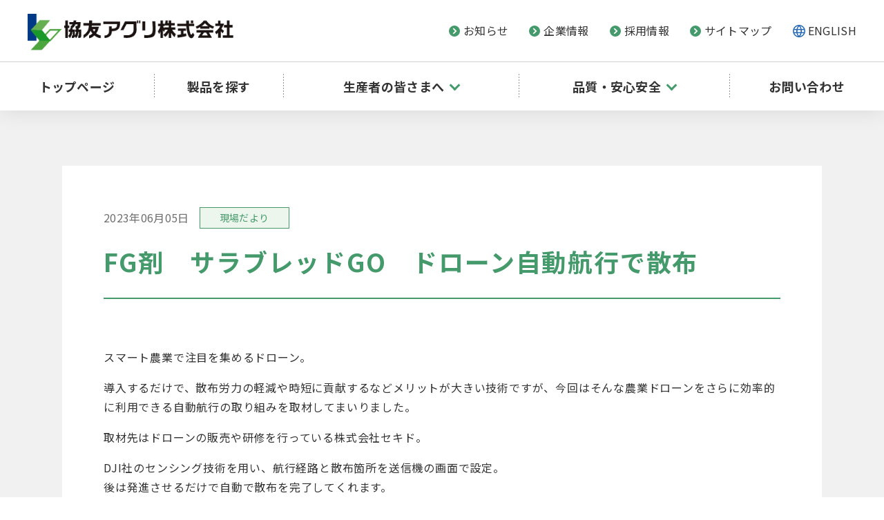

--- FILE ---
content_type: text/html; charset=UTF-8
request_url: https://www.kyoyu-agri.co.jp/farmer/agri-topics/20230605/
body_size: 11198
content:
<!DOCTYPE html>
<html lang="ja">
<head>
	<meta charset="utf-8">
	<meta http-equiv="X-UA-Compatible" content="IE=edge">
	<meta name="viewport" content="width=device-width, initial-scale=1.0">
		<title>FG剤　サラブレッドGO　ドローン自動航行で散布｜協友アグリトピックス｜生産者の皆さまへ｜協友アグリ株式会社</title>
	<meta name="description" content="FG剤　サラブレッドGO　ドローン自動航行で散布｜協友アグリトピックス｜生産者の皆さまへ｜協友アグリ株式会社は、殺虫剤、殺菌剤、除草剤をはじめとする農薬メーカーとして、安全で良質な製品をご提供いたします。">
		<meta name="keywords" content="協友アグリトピックス｜生産者の皆さまへ,協友アグリ株式会社,除草剤,雑草,水田,農薬,殺虫剤,殺菌剤,除草剤,種子,防除,雑草,害虫,病害">
			<meta name="format-detection" content="telephone=no">
	<link rel="icon" type="image/x-icon" href="https://www.kyoyu-agri.co.jp/cms_K2kQjFi5/wp-content/themes/kyoyu-agri/img/common/favicon.ico">
	<link rel="apple-touch-icon" href="https://www.kyoyu-agri.co.jp/cms_K2kQjFi5/wp-content/themes/kyoyu-agri/img/common/apple-touch-icon.png">
		<meta property="og:site_name" content="協友アグリ株式会社">
	<meta property="og:type" content="article">
	<meta property="og:url" content="https://www.kyoyu-agri.co.jp/farmer/agri-topics/20230605/">
	<meta property="og:image" content="https://www.kyoyu-agri.co.jp/cms_K2kQjFi5/wp-content/themes/kyoyu-agri/img/common/ogp.png">
	<meta property="og:title" content="FG剤　サラブレッドGO　ドローン自動航行で散布｜協友アグリトピックス｜生産者の皆さまへ｜協友アグリ株式会社">
	<meta property="og:description" content="FG剤　サラブレッドGO　ドローン自動航行で散布｜協友アグリトピックス｜生産者の皆さまへ｜協友アグリ株式会社は、殺虫剤、殺菌剤、除草剤をはじめとする農薬メーカーとして、安全で良質な製品をご提供いたします。">
	<meta name="twitter:card" content="summary_large_image">
	<meta name="twitter:title" content="FG剤　サラブレッドGO　ドローン自動航行で散布｜協友アグリトピックス｜生産者の皆さまへ｜協友アグリ株式会社">
	<meta name="twitter:description" content="FG剤　サラブレッドGO　ドローン自動航行で散布｜協友アグリトピックス｜生産者の皆さまへ｜協友アグリ株式会社は、殺虫剤、殺菌剤、除草剤をはじめとする農薬メーカーとして、安全で良質な製品をご提供いたします。">
	<meta name="twitter:image" content="https://www.kyoyu-agri.co.jp/cms_K2kQjFi5/wp-content/themes/kyoyu-agri/img/common/ogp.png">
		<link rel="preconnect" href="https://fonts.googleapis.com">
	<link rel="preconnect" href="https://fonts.gstatic.com" crossorigin>
	<link href="https://fonts.googleapis.com/css2?family=Noto+Sans+JP:wght@400;700&display=swap" rel="stylesheet">
	<link href="https://fonts.googleapis.com/css?family=Noto+Sans+JP:400,700&display=swap" rel="stylesheet">  
		<link href="https://www.kyoyu-agri.co.jp/cms_K2kQjFi5/wp-content/themes/kyoyu-agri/css/style.css?2024103101" rel="stylesheet">
	<link rel="canonical" href="https://www.kyoyu-agri.co.jp/farmer/agri-topics/20230605/">
				<meta name='robots' content='max-image-preview:large' />
<link rel='stylesheet' id='wp-block-library-css' href='https://www.kyoyu-agri.co.jp/cms_K2kQjFi5/wp-includes/css/dist/block-library/style.min.css?ver=6.3.7' type='text/css' media='all' />
<style id='classic-theme-styles-inline-css' type='text/css'>
/*! This file is auto-generated */
.wp-block-button__link{color:#fff;background-color:#32373c;border-radius:9999px;box-shadow:none;text-decoration:none;padding:calc(.667em + 2px) calc(1.333em + 2px);font-size:1.125em}.wp-block-file__button{background:#32373c;color:#fff;text-decoration:none}
</style>
<style id='global-styles-inline-css' type='text/css'>
body{--wp--preset--color--black: #000000;--wp--preset--color--cyan-bluish-gray: #abb8c3;--wp--preset--color--white: #ffffff;--wp--preset--color--pale-pink: #f78da7;--wp--preset--color--vivid-red: #cf2e2e;--wp--preset--color--luminous-vivid-orange: #ff6900;--wp--preset--color--luminous-vivid-amber: #fcb900;--wp--preset--color--light-green-cyan: #7bdcb5;--wp--preset--color--vivid-green-cyan: #00d084;--wp--preset--color--pale-cyan-blue: #8ed1fc;--wp--preset--color--vivid-cyan-blue: #0693e3;--wp--preset--color--vivid-purple: #9b51e0;--wp--preset--gradient--vivid-cyan-blue-to-vivid-purple: linear-gradient(135deg,rgba(6,147,227,1) 0%,rgb(155,81,224) 100%);--wp--preset--gradient--light-green-cyan-to-vivid-green-cyan: linear-gradient(135deg,rgb(122,220,180) 0%,rgb(0,208,130) 100%);--wp--preset--gradient--luminous-vivid-amber-to-luminous-vivid-orange: linear-gradient(135deg,rgba(252,185,0,1) 0%,rgba(255,105,0,1) 100%);--wp--preset--gradient--luminous-vivid-orange-to-vivid-red: linear-gradient(135deg,rgba(255,105,0,1) 0%,rgb(207,46,46) 100%);--wp--preset--gradient--very-light-gray-to-cyan-bluish-gray: linear-gradient(135deg,rgb(238,238,238) 0%,rgb(169,184,195) 100%);--wp--preset--gradient--cool-to-warm-spectrum: linear-gradient(135deg,rgb(74,234,220) 0%,rgb(151,120,209) 20%,rgb(207,42,186) 40%,rgb(238,44,130) 60%,rgb(251,105,98) 80%,rgb(254,248,76) 100%);--wp--preset--gradient--blush-light-purple: linear-gradient(135deg,rgb(255,206,236) 0%,rgb(152,150,240) 100%);--wp--preset--gradient--blush-bordeaux: linear-gradient(135deg,rgb(254,205,165) 0%,rgb(254,45,45) 50%,rgb(107,0,62) 100%);--wp--preset--gradient--luminous-dusk: linear-gradient(135deg,rgb(255,203,112) 0%,rgb(199,81,192) 50%,rgb(65,88,208) 100%);--wp--preset--gradient--pale-ocean: linear-gradient(135deg,rgb(255,245,203) 0%,rgb(182,227,212) 50%,rgb(51,167,181) 100%);--wp--preset--gradient--electric-grass: linear-gradient(135deg,rgb(202,248,128) 0%,rgb(113,206,126) 100%);--wp--preset--gradient--midnight: linear-gradient(135deg,rgb(2,3,129) 0%,rgb(40,116,252) 100%);--wp--preset--font-size--small: 13px;--wp--preset--font-size--medium: 20px;--wp--preset--font-size--large: 36px;--wp--preset--font-size--x-large: 42px;--wp--preset--spacing--20: 0.44rem;--wp--preset--spacing--30: 0.67rem;--wp--preset--spacing--40: 1rem;--wp--preset--spacing--50: 1.5rem;--wp--preset--spacing--60: 2.25rem;--wp--preset--spacing--70: 3.38rem;--wp--preset--spacing--80: 5.06rem;--wp--preset--shadow--natural: 6px 6px 9px rgba(0, 0, 0, 0.2);--wp--preset--shadow--deep: 12px 12px 50px rgba(0, 0, 0, 0.4);--wp--preset--shadow--sharp: 6px 6px 0px rgba(0, 0, 0, 0.2);--wp--preset--shadow--outlined: 6px 6px 0px -3px rgba(255, 255, 255, 1), 6px 6px rgba(0, 0, 0, 1);--wp--preset--shadow--crisp: 6px 6px 0px rgba(0, 0, 0, 1);}:where(.is-layout-flex){gap: 0.5em;}:where(.is-layout-grid){gap: 0.5em;}body .is-layout-flow > .alignleft{float: left;margin-inline-start: 0;margin-inline-end: 2em;}body .is-layout-flow > .alignright{float: right;margin-inline-start: 2em;margin-inline-end: 0;}body .is-layout-flow > .aligncenter{margin-left: auto !important;margin-right: auto !important;}body .is-layout-constrained > .alignleft{float: left;margin-inline-start: 0;margin-inline-end: 2em;}body .is-layout-constrained > .alignright{float: right;margin-inline-start: 2em;margin-inline-end: 0;}body .is-layout-constrained > .aligncenter{margin-left: auto !important;margin-right: auto !important;}body .is-layout-constrained > :where(:not(.alignleft):not(.alignright):not(.alignfull)){max-width: var(--wp--style--global--content-size);margin-left: auto !important;margin-right: auto !important;}body .is-layout-constrained > .alignwide{max-width: var(--wp--style--global--wide-size);}body .is-layout-flex{display: flex;}body .is-layout-flex{flex-wrap: wrap;align-items: center;}body .is-layout-flex > *{margin: 0;}body .is-layout-grid{display: grid;}body .is-layout-grid > *{margin: 0;}:where(.wp-block-columns.is-layout-flex){gap: 2em;}:where(.wp-block-columns.is-layout-grid){gap: 2em;}:where(.wp-block-post-template.is-layout-flex){gap: 1.25em;}:where(.wp-block-post-template.is-layout-grid){gap: 1.25em;}.has-black-color{color: var(--wp--preset--color--black) !important;}.has-cyan-bluish-gray-color{color: var(--wp--preset--color--cyan-bluish-gray) !important;}.has-white-color{color: var(--wp--preset--color--white) !important;}.has-pale-pink-color{color: var(--wp--preset--color--pale-pink) !important;}.has-vivid-red-color{color: var(--wp--preset--color--vivid-red) !important;}.has-luminous-vivid-orange-color{color: var(--wp--preset--color--luminous-vivid-orange) !important;}.has-luminous-vivid-amber-color{color: var(--wp--preset--color--luminous-vivid-amber) !important;}.has-light-green-cyan-color{color: var(--wp--preset--color--light-green-cyan) !important;}.has-vivid-green-cyan-color{color: var(--wp--preset--color--vivid-green-cyan) !important;}.has-pale-cyan-blue-color{color: var(--wp--preset--color--pale-cyan-blue) !important;}.has-vivid-cyan-blue-color{color: var(--wp--preset--color--vivid-cyan-blue) !important;}.has-vivid-purple-color{color: var(--wp--preset--color--vivid-purple) !important;}.has-black-background-color{background-color: var(--wp--preset--color--black) !important;}.has-cyan-bluish-gray-background-color{background-color: var(--wp--preset--color--cyan-bluish-gray) !important;}.has-white-background-color{background-color: var(--wp--preset--color--white) !important;}.has-pale-pink-background-color{background-color: var(--wp--preset--color--pale-pink) !important;}.has-vivid-red-background-color{background-color: var(--wp--preset--color--vivid-red) !important;}.has-luminous-vivid-orange-background-color{background-color: var(--wp--preset--color--luminous-vivid-orange) !important;}.has-luminous-vivid-amber-background-color{background-color: var(--wp--preset--color--luminous-vivid-amber) !important;}.has-light-green-cyan-background-color{background-color: var(--wp--preset--color--light-green-cyan) !important;}.has-vivid-green-cyan-background-color{background-color: var(--wp--preset--color--vivid-green-cyan) !important;}.has-pale-cyan-blue-background-color{background-color: var(--wp--preset--color--pale-cyan-blue) !important;}.has-vivid-cyan-blue-background-color{background-color: var(--wp--preset--color--vivid-cyan-blue) !important;}.has-vivid-purple-background-color{background-color: var(--wp--preset--color--vivid-purple) !important;}.has-black-border-color{border-color: var(--wp--preset--color--black) !important;}.has-cyan-bluish-gray-border-color{border-color: var(--wp--preset--color--cyan-bluish-gray) !important;}.has-white-border-color{border-color: var(--wp--preset--color--white) !important;}.has-pale-pink-border-color{border-color: var(--wp--preset--color--pale-pink) !important;}.has-vivid-red-border-color{border-color: var(--wp--preset--color--vivid-red) !important;}.has-luminous-vivid-orange-border-color{border-color: var(--wp--preset--color--luminous-vivid-orange) !important;}.has-luminous-vivid-amber-border-color{border-color: var(--wp--preset--color--luminous-vivid-amber) !important;}.has-light-green-cyan-border-color{border-color: var(--wp--preset--color--light-green-cyan) !important;}.has-vivid-green-cyan-border-color{border-color: var(--wp--preset--color--vivid-green-cyan) !important;}.has-pale-cyan-blue-border-color{border-color: var(--wp--preset--color--pale-cyan-blue) !important;}.has-vivid-cyan-blue-border-color{border-color: var(--wp--preset--color--vivid-cyan-blue) !important;}.has-vivid-purple-border-color{border-color: var(--wp--preset--color--vivid-purple) !important;}.has-vivid-cyan-blue-to-vivid-purple-gradient-background{background: var(--wp--preset--gradient--vivid-cyan-blue-to-vivid-purple) !important;}.has-light-green-cyan-to-vivid-green-cyan-gradient-background{background: var(--wp--preset--gradient--light-green-cyan-to-vivid-green-cyan) !important;}.has-luminous-vivid-amber-to-luminous-vivid-orange-gradient-background{background: var(--wp--preset--gradient--luminous-vivid-amber-to-luminous-vivid-orange) !important;}.has-luminous-vivid-orange-to-vivid-red-gradient-background{background: var(--wp--preset--gradient--luminous-vivid-orange-to-vivid-red) !important;}.has-very-light-gray-to-cyan-bluish-gray-gradient-background{background: var(--wp--preset--gradient--very-light-gray-to-cyan-bluish-gray) !important;}.has-cool-to-warm-spectrum-gradient-background{background: var(--wp--preset--gradient--cool-to-warm-spectrum) !important;}.has-blush-light-purple-gradient-background{background: var(--wp--preset--gradient--blush-light-purple) !important;}.has-blush-bordeaux-gradient-background{background: var(--wp--preset--gradient--blush-bordeaux) !important;}.has-luminous-dusk-gradient-background{background: var(--wp--preset--gradient--luminous-dusk) !important;}.has-pale-ocean-gradient-background{background: var(--wp--preset--gradient--pale-ocean) !important;}.has-electric-grass-gradient-background{background: var(--wp--preset--gradient--electric-grass) !important;}.has-midnight-gradient-background{background: var(--wp--preset--gradient--midnight) !important;}.has-small-font-size{font-size: var(--wp--preset--font-size--small) !important;}.has-medium-font-size{font-size: var(--wp--preset--font-size--medium) !important;}.has-large-font-size{font-size: var(--wp--preset--font-size--large) !important;}.has-x-large-font-size{font-size: var(--wp--preset--font-size--x-large) !important;}
.wp-block-navigation a:where(:not(.wp-element-button)){color: inherit;}
:where(.wp-block-post-template.is-layout-flex){gap: 1.25em;}:where(.wp-block-post-template.is-layout-grid){gap: 1.25em;}
:where(.wp-block-columns.is-layout-flex){gap: 2em;}:where(.wp-block-columns.is-layout-grid){gap: 2em;}
.wp-block-pullquote{font-size: 1.5em;line-height: 1.6;}
</style>
	<!-- Google Tag Manager -->
	<script>(function(w,d,s,l,i){w[l]=w[l]||[];w[l].push({'gtm.start':
	new Date().getTime(),event:'gtm.js'});var f=d.getElementsByTagName(s)[0],
	j=d.createElement(s),dl=l!='dataLayer'?'&l='+l:'';j.async=true;j.src=
	'https://www.googletagmanager.com/gtm.js?id='+i+dl;f.parentNode.insertBefore(j,f);
	})(window,document,'script','dataLayer','GTM-PKFQPKM');</script>
	<!-- End Google Tag Manager -->
	<script type="text/javascript">
		var _gaq = _gaq || [];
		_gaq.push(['_setAccount', 'UA-27075284-1']);
		_gaq.push(['_trackPageview']);

		(function() {
			var ga = document.createElement('script'); ga.type = 'text/javascript'; ga.async = true;
			ga.src = ('https:' == document.location.protocol ? 'https://ssl' : 'http://www') + '.google-analytics.com/ga.js';
			var s = document.getElementsByTagName('script')[0]; s.parentNode.insertBefore(ga, s);
		})();
	</script>

	<!-- Global site tag (gtag.js) - Google Ads: AW-613773000 -->
	<script async src="https://www.googletagmanager.com/gtag/js?id=AW-613773000"></script>
	<script>
		window.dataLayer = window.dataLayer || [];
		function gtag(){dataLayer.push(arguments);}
		gtag('js', new Date());

		gtag('config', 'AW-613773000');
	</script>

	<script async src="https://s.yimg.jp/images/listing/tool/cv/ytag.js"></script>
	<script>
	window.yjDataLayer = window.yjDataLayer || [];
	function ytag() { yjDataLayer.push(arguments); }
	</script>

	
	<script async src="https://s.yimg.jp/images/listing/tool/cv/ytag.js"></script>
	<script>
	window.yjDataLayer = window.yjDataLayer || [];
	function ytag() { yjDataLayer.push(arguments); }
	ytag({"type":"ycl_cookie"});
	</script>
	
	<meta name="facebook-domain-verification" content="zftgvykbwaik7h2hunzjn55myhbxiw" />
	<!-- Meta Pixel Code -->
	<script>
		!function(f,b,e,v,n,t,s)
		{if(f.fbq)return;n=f.fbq=function(){n.callMethod?
		n.callMethod.apply(n,arguments):n.queue.push(arguments)};
		if(!f._fbq)f._fbq=n;n.push=n;n.loaded=!0;n.version='2.0';
		n.queue=[];t=b.createElement(e);t.async=!0;
		t.src=v;s=b.getElementsByTagName(e)[0];
		s.parentNode.insertBefore(t,s)}(window, document,'script',
		'https://connect.facebook.net/en_US/fbevents.js');
		fbq('init', '387983846558802');
		fbq('track', 'PageView');
	</script>
	<noscript><img height="1" width="1" style="display:none"
		src="https://www.facebook.com/tr?id=387983846558802&ev=PageView&noscript=1"
	/></noscript>
	<!-- End Meta Pixel Code -->

</head>
<body id="agri-topics">
<!-- Google Tag Manager (noscript) -->
<noscript><iframe src="https://www.googletagmanager.com/ns.html?id=GTM-PKFQPKM"
height="0" width="0" style="display:none;visibility:hidden"></iframe></noscript>
<!-- End Google Tag Manager (noscript) -->
<div class="js-media-query u-media-query"></div>
<div class="js-nav-overlay l-nav-overlay"></div>
<svg display="none" xmlns="http://www.w3.org/2000/svg">
	<defs>
		<symbol id="arrow01" viewBox="0 0 16 16">
			<path d="M8 0a8 8 0 0 0-8 8 8 8 0 0 0 8 8 8 8 0 0 0 8-8 8 8 0 0 0-8-8ZM6.8 12.4l-1.2-1.2L9 8 5.6 4.8l1.2-1.2L11.5 8Z" fill="currentColor"/>
		</symbol>
		<symbol id="arrow02" viewBox="0 0 9 14">
			<path d="M1.835 14 0 12.023 5.158 7 0 1.977 1.835 0 9 7l-7.165 7Z" fill="currentColor"/>
		</symbol>
		<symbol id="arrow03" viewBox="0 0 21 21">
			<path d="M21 10.504A10.5 10.5 0 1 1 10.5.004a10.5 10.5 0 0 1 10.5 10.5" fill="currentColor"/><path d="m15.035 10.175-7.378-4.26a.381.381 0 0 0-.571.33v8.52a.381.381 0 0 0 .571.33l7.378-4.26a.381.381 0 0 0 0-.659" fill="#fff"/>
		</symbol>
		<symbol id="external01" viewBox="0 0 12 12">
			<path d="M0 12V3.6h1.2v7.2h6V8.4h1.2V12Zm3.6-3.6V4.8H1.2V3.6h2.4V0H12v8.4Zm7.2-1.2v-6h-6v6Z" fill="currentColor"/>
		</symbol>
		<symbol id="mail01" viewBox="0 0 24 16">
			<path d="M2 16a2 2 0 0 1-2-2V2a2 2 0 0 1 2-2h20a2 2 0 0 1 2 2v12a2 2 0 0 1-2 2Zm17.9-2L15 9.9l-2.9 2.7-2.9-2.7L4.4 14ZM2 13.4l5.7-4.9L2 3.2Zm20-.2V3.5l-5.5 5Zm-9.9-3.4L20.6 2h-17Z" fill="currentColor"/>
		</symbol>
		<symbol id="dl01" viewBox="0 0 17 17">
			<path d="M16.17 11.33a.83.83 0 0 0-.84.84v3.16H1.67v-3.16a.83.83 0 1 0-1.67 0v4a.83.83 0 0 0 .83.83h15.34a.83.83 0 0 0 .83-.83v-4a.83.83 0 0 0-.83-.84" fill="currentColor"/><path d="M7.91 13.2a.85.85 0 0 0 .27.17.84.84 0 0 0 .32.07.73.73 0 0 0 .51-.2.65.65 0 0 0 .08-.05l4-4a.83.83 0 1 0-1.18-1.18L9.33 10.6V.83a.83.83 0 1 0-1.66 0v9.76L5.09 8.02A.83.83 0 1 0 3.9 9.19Z" fill="currentColor"/>
		</symbol>
		<symbol id="baloon01" viewBox="0 0 30 22">
			<defs><clipPath id="baloon01-clip"><path fill="currentColor" d="M0 0h30v22H0z"/></clipPath></defs><g clip-path="url(#baloon01-clip)" fill="currentColor"><path d="M11.5 1C5.159 1 0 5.486 0 11a9.039 9.039 0 0 0 1.824 5.408L.516 21.372A.5.5 0 0 0 1 22a.5.5 0 0 0 .245-.065l4.264-2.4A12.782 12.782 0 0 0 11.5 21C17.841 21 23 16.514 23 11S17.841 1 11.5 1m-7 10A1.5 1.5 0 1 1 6 12.5 1.5 1.5 0 0 1 4.5 11m7-1.5A1.5 1.5 0 1 1 10 11a1.5 1.5 0 0 1 1.5-1.5m5.5 3a1.5 1.5 0 1 1 1.5-1.5 1.5 1.5 0 0 1-1.5 1.5"/><path d="M28.257 14.668a8.588 8.588 0 0 0 1.739-5.144c0-5.252-4.934-9.525-11-9.525a12.834 12.834 0 0 0-1.929.148.5.5 0 0 0 .152.988A11.809 11.809 0 0 1 19 1c5.514 0 10 3.825 10 8.525a7.632 7.632 0 0 1-1.679 4.727.5.5 0 0 0-.09.436l1.006 3.8-3.27-1.832a.5.5 0 0 0-.488 0 10.872 10.872 0 0 1-3.028 1.135.5.5 0 1 0 .211.977 11.912 11.912 0 0 0 3.057-1.105l4.06 2.273a.5.5 0 0 0 .728-.564Z"/></g>
		</symbol>
		<symbol id="check01" viewBox="0 0 22 22">
			<g fill="#fff"><path d="M21 21H1V1h20v20Z"/><path d="M2 2v18h18V2H2M0 0h22v22H0V0Z" fill="currentColor"/></g><path d="M9.893 16 4 10.284l2.212-2.14 3.683 3.57L15.788 6l2.211 2.144Z" fill="currentColor"/>
		</symbol>
		<symbol id="user01" viewBox="0 0 28 28">
			<path d="M26.44 8.42c-2.95-7-11.01-10.29-18.02-7.34-7 2.95-10.29 11.02-7.34 18.02 2.95 7 11.02 10.29 18.02 7.34a13.759 13.759 0 0 0 7.34-18.02M13.8 26.23c-2.8 0-5.52-.94-7.72-2.68.02-.06.04-.12.05-.19a7.703 7.703 0 0 1 15.33 0c0 .06.02.13.05.19-2.2 1.74-4.91 2.68-7.71 2.68m-1.76-11.8a4.541 4.541 0 0 1-2.43-5.96 4.541 4.541 0 0 1 5.96-2.43c2.32.97 3.41 3.64 2.43 5.96a4.546 4.546 0 0 1-4.19 2.79c-.61 0-1.21-.12-1.76-.35m10.65 8.07c-.6-3.32-3-6.03-6.22-7.02 2.88-1.47 4.03-5 2.56-7.88-1.47-2.88-5-4.03-7.88-2.56a5.861 5.861 0 0 0 0 10.44c-3.22 1-5.62 3.7-6.22 7.02C.09 17.6.15 9.7 5.05 4.87 9.96.04 17.86.1 22.69 5c4.78 4.85 4.78 12.65 0 17.5" fill="currentColor"/>
		</symbol>

	</defs>
</svg>
<div class="l-wrapper">
	<header class="js-header l-header is-loading">
		<div class="l-header-info">
						<p class="l-header-info__logo"><a href="https://www.kyoyu-agri.co.jp/" class="l-header-info__logo-link u-alpha"><img src="https://www.kyoyu-agri.co.jp/cms_K2kQjFi5/wp-content/themes/kyoyu-agri/img/common/img_pixel01.png" data-src="https://www.kyoyu-agri.co.jp/cms_K2kQjFi5/wp-content/themes/kyoyu-agri/img/common/logo01.png" alt="協友アグリ株式会社"></a></p>

							<button class="js-nav-btn l-nav-btn u-view-sp">
					<span class="l-nav-btn__line"></span>
					<span class="l-nav-btn__line"></span>
					<span class="js-nav-btn-txt l-nav-btn__txt">メニュー</span>
				</button>
				<div class="l-header-nav u-view-upper-tb">
					<ul class="l-header-nav-list">
													<li class="l-header-nav-list__item"><a href="https://www.kyoyu-agri.co.jp/news" class="l-header-nav-list__item-link u-txtlink"><span class="l-header-nav-list__item-link-ico c-ico"><svg viewBox="0 0 16 16"><use href="#arrow01"></use></svg></span>お知らせ</a></li>
													<li class="l-header-nav-list__item"><a href="https://www.kyoyu-agri.co.jp/company-info" class="l-header-nav-list__item-link u-txtlink"><span class="l-header-nav-list__item-link-ico c-ico"><svg viewBox="0 0 16 16"><use href="#arrow01"></use></svg></span>企業情報</a></li>
													<li class="l-header-nav-list__item"><a href="https://www.kyoyu-agri.co.jp/recruit" class="l-header-nav-list__item-link u-txtlink"><span class="l-header-nav-list__item-link-ico c-ico"><svg viewBox="0 0 16 16"><use href="#arrow01"></use></svg></span>採用情報</a></li>
													<li class="l-header-nav-list__item"><a href="https://www.kyoyu-agri.co.jp/sitemap" class="l-header-nav-list__item-link u-txtlink"><span class="l-header-nav-list__item-link-ico c-ico"><svg viewBox="0 0 16 16"><use href="#arrow01"></use></svg></span>サイトマップ</a></li>
											</ul>
					<div class="l-header-nav-lang u-view-upper-tb">
						<p class="c-link-lang"><a href="https://www.kyoyu-agri.co.jp/en/company-info/" class="c-link-lang__link u-txtlink is-blue">ENGLISH</a></p>					</div>
				</div>
					</div>
					<nav class="js-nav-content l-nav" role="navigation" itemscope itemtype="http://www.schema.org/SiteNavigationElement">
				<ul class="l-nav-list">
											<li class="l-nav-list__item is-top" itemprop="name">
							<a class="l-nav-list__item-link" href="https://www.kyoyu-agri.co.jp/" itemprop="URL"><span class="l-nav-list__item-link-ico c-ico u-view-sp"><svg viewBox="0 0 16 16"><use href="#arrow01"></use></svg></span>トップページ</a>
													</li>
											<li class="l-nav-list__item is-prod" itemprop="name">
							<a class="l-nav-list__item-link" href="https://www.kyoyu-agri.co.jp/prod/" itemprop="URL"><span class="l-nav-list__item-link-ico c-ico u-view-sp"><svg viewBox="0 0 16 16"><use href="#arrow01"></use></svg></span>製品を探す</a>
													</li>
											<li class="js-navchild l-nav-list__item is-info has-child" itemprop="name">
							<a class="l-nav-list__item-link" href="https://www.kyoyu-agri.co.jp/farmer/" itemprop="URL"><span class="l-nav-list__item-link-ico c-ico u-view-sp"><svg viewBox="0 0 16 16"><use href="#arrow01"></use></svg></span>生産者の皆さまへ</a>
															<span class="js-navchild-trigger l-nav-list__item-btn"></span>
								<div class="js-navchild-content l-nav-list__child-wrap">
									<ul class="l-nav-list__child">
										<li class="l-nav-list__child-head"><a href="https://www.kyoyu-agri.co.jp/farmer/" class="l-nav-list__child-head-link u-txtlink"><span class="l-nav-list__child-head-link-ico c-ico"><svg viewBox="0 0 16 16"><use href="#arrow01"></use></svg></span>生産者の皆さまへ</a></li>
																					<li class="l-nav-list__child-item" itemprop="name"><a class="l-nav-list__child-item-link u-txtlink" href="https://www.kyoyu-agri.co.jp/farmer/agri-topics/" itemprop="URL">協友アグリトピックス</a></li>
																					<li class="l-nav-list__child-item" itemprop="name"><a class="l-nav-list__child-item-link u-txtlink" href="https://www.kyoyu-agri.co.jp/farmer/voice/" itemprop="URL">お客様の声</a></li>
																					<li class="l-nav-list__child-item" itemprop="name"><a class="l-nav-list__child-item-link u-txtlink" href="https://www.kyoyu-agri.co.jp/farmer/faq/" itemprop="URL">よくあるご質問</a></li>
																					<li class="l-nav-list__child-item" itemprop="name"><a class="l-nav-list__child-item-link u-txtlink" href="https://www.kyoyu-agri.co.jp/farmer/warning/" itemprop="URL">病害虫発生情報</a></li>
																			</ul>
																			<p class="l-nav-list__child-img"><img src="https://www.kyoyu-agri.co.jp/cms_K2kQjFi5/wp-content/themes/kyoyu-agri/img/common/img_pixel01.png" data-src="https://www.kyoyu-agri.co.jp/cms_K2kQjFi5/wp-content/themes/kyoyu-agri/img/common/img_nav01.jpg" alt=""></p>
																	</div>
													</li>
											<li class="js-navchild l-nav-list__item is-quality has-child" itemprop="name">
							<a class="l-nav-list__item-link" href="https://www.kyoyu-agri.co.jp/quality/" itemprop="URL"><span class="l-nav-list__item-link-ico c-ico u-view-sp"><svg viewBox="0 0 16 16"><use href="#arrow01"></use></svg></span>品質・安心安全</a>
															<span class="js-navchild-trigger l-nav-list__item-btn"></span>
								<div class="js-navchild-content l-nav-list__child-wrap">
									<ul class="l-nav-list__child">
										<li class="l-nav-list__child-head"><a href="https://www.kyoyu-agri.co.jp/quality/" class="l-nav-list__child-head-link u-txtlink"><span class="l-nav-list__child-head-link-ico c-ico"><svg viewBox="0 0 16 16"><use href="#arrow01"></use></svg></span>品質・安心安全</a></li>
																					<li class="l-nav-list__child-item" itemprop="name"><a class="l-nav-list__child-item-link u-txtlink" href="https://www.kyoyu-agri.co.jp/quality/laboratory/" itemprop="URL">研究開発</a></li>
																					<li class="l-nav-list__child-item" itemprop="name"><a class="l-nav-list__child-item-link u-txtlink" href="https://www.kyoyu-agri.co.jp/quality/factory/" itemprop="URL">生産体制</a></li>
																					<li class="l-nav-list__child-item" itemprop="name"><a class="l-nav-list__child-item-link u-txtlink" href="https://www.kyoyu-agri.co.jp/quality/responsible_care/" itemprop="URL">レスポンシブル・ケア</a></li>
																					<li class="l-nav-list__child-item" itemprop="name"><a class="l-nav-list__child-item-link u-txtlink" href="https://www.kyoyu-agri.co.jp/quality/sdgs/" itemprop="URL">SDGsへの取り組み</a></li>
																			</ul>
																			<p class="l-nav-list__child-img"><img src="https://www.kyoyu-agri.co.jp/cms_K2kQjFi5/wp-content/themes/kyoyu-agri/img/common/img_pixel01.png" data-src="https://www.kyoyu-agri.co.jp/cms_K2kQjFi5/wp-content/themes/kyoyu-agri/img/common/img_nav02.jpg" alt=""></p>
																	</div>
													</li>
											<li class="js-navchild l-nav-list__item is-company has-child" itemprop="name">
							<a class="l-nav-list__item-link" href="https://www.kyoyu-agri.co.jp/company-info/" itemprop="URL"><span class="l-nav-list__item-link-ico c-ico u-view-sp"><svg viewBox="0 0 16 16"><use href="#arrow01"></use></svg></span>企業情報</a>
															<span class="js-navchild-trigger l-nav-list__item-btn"></span>
								<div class="js-navchild-content l-nav-list__child-wrap">
									<ul class="l-nav-list__child">
										<li class="l-nav-list__child-head"><a href="https://www.kyoyu-agri.co.jp/company-info/" class="l-nav-list__child-head-link u-txtlink"><span class="l-nav-list__child-head-link-ico c-ico"><svg viewBox="0 0 16 16"><use href="#arrow01"></use></svg></span>企業情報</a></li>
																					<li class="l-nav-list__child-item" itemprop="name"><a class="l-nav-list__child-item-link u-txtlink" href="https://www.kyoyu-agri.co.jp/company-info/message/" itemprop="URL">社長メッセージ</a></li>
																					<li class="l-nav-list__child-item" itemprop="name"><a class="l-nav-list__child-item-link u-txtlink" href="https://www.kyoyu-agri.co.jp/company-info/about/" itemprop="URL">協友アグリについて</a></li>
																					<li class="l-nav-list__child-item" itemprop="name"><a class="l-nav-list__child-item-link u-txtlink" href="https://www.kyoyu-agri.co.jp/company-info/profile/" itemprop="URL">会社概要</a></li>
																					<li class="l-nav-list__child-item" itemprop="name"><a class="l-nav-list__child-item-link u-txtlink" href="https://www.kyoyu-agri.co.jp/company-info/branch/" itemprop="URL">事業所一覧</a></li>
																					<li class="l-nav-list__child-item" itemprop="name"><a class="l-nav-list__child-item-link u-txtlink" href="https://www.kyoyu-agri.co.jp/company-info/compliance/" itemprop="URL">協友アグリ 企業行動方針</a></li>
																			</ul>
																	</div>
													</li>
											<li class="l-nav-list__item is-news" itemprop="name">
							<a class="l-nav-list__item-link" href="https://www.kyoyu-agri.co.jp/news/" itemprop="URL"><span class="l-nav-list__item-link-ico c-ico u-view-sp"><svg viewBox="0 0 16 16"><use href="#arrow01"></use></svg></span>お知らせ</a>
													</li>
											<li class="l-nav-list__item is-recruit" itemprop="name">
							<a class="l-nav-list__item-link" href="https://www.kyoyu-agri.co.jp/recruit/" itemprop="URL"><span class="l-nav-list__item-link-ico c-ico u-view-sp"><svg viewBox="0 0 16 16"><use href="#arrow01"></use></svg></span>採用情報</a>
													</li>
											<li class="l-nav-list__item is-contact" itemprop="name">
							<a class="l-nav-list__item-link" href="https://www.kyoyu-agri.co.jp/contact/" itemprop="URL"><span class="l-nav-list__item-link-ico c-ico u-view-sp"><svg viewBox="0 0 16 16"><use href="#arrow01"></use></svg></span>お問い合わせ</a>
													</li>
									</ul>
				<div class="l-nav-lang u-view-sp">
					<p class="c-link-lang"><a href="https://www.kyoyu-agri.co.jp/en/company-info/" class="c-link-lang__link u-txtlink is-blue">ENGLISH</a></p>				</div>
				<div class="l-nav-sub u-view-sp">
					<ul class="l-nav-sub-list">
													<li class="l-nav-sub-list__item" itemprop="name"><a href="https://www.kyoyu-agri.co.jp/aboutsite/" class="l-nav-sub-list__item-link" itemprop="URL"><span class="l-nav-sub-list__item-link-ico c-ico u-view-sp"><svg viewBox="0 0 16 16"><use href="#arrow01"></use></svg></span>このサイトについて</a></li>
													<li class="l-nav-sub-list__item" itemprop="name"><a href="https://www.kyoyu-agri.co.jp/link/" class="l-nav-sub-list__item-link" itemprop="URL"><span class="l-nav-sub-list__item-link-ico c-ico u-view-sp"><svg viewBox="0 0 16 16"><use href="#arrow01"></use></svg></span>リンク集</a></li>
													<li class="l-nav-sub-list__item" itemprop="name"><a href="https://www.kyoyu-agri.co.jp/sitemap/" class="l-nav-sub-list__item-link" itemprop="URL"><span class="l-nav-sub-list__item-link-ico c-ico u-view-sp"><svg viewBox="0 0 16 16"><use href="#arrow01"></use></svg></span>サイトマップ</a></li>
													<li class="l-nav-sub-list__item" itemprop="name"><a href="https://www.kyoyu-agri.co.jp/privacypolicy/" class="l-nav-sub-list__item-link" itemprop="URL"><span class="l-nav-sub-list__item-link-ico c-ico u-view-sp"><svg viewBox="0 0 16 16"><use href="#arrow01"></use></svg></span>プライバシーポリシー</a></li>
											</ul>
				</div>
			</nav>
			</header>
	<!-- /.l-header -->
			<div class="l-container has-hem c-bg-lightbg is-col1">
<div class="l-contents">
<main role="main">
	<div id="single" class="c-single02-wrap">
		<div class="c-single02-wrap__inner u-inner">
			<article class="c-single02">
				<header class="c-single02-header">
					<div class="c-single02-header-meta">
						<time class="c-single02-header-meta__date" datetime="2023-06-05">2023年06月05日</time>
												<ul class="c-single02-header-meta__cat">
																							<li class="c-single02-header-meta__cat-item is-orange">現場だより</li>
													</ul>
											</div>
					<h1 class="c-single02-header__head">FG剤　サラブレッドGO　ドローン自動航行で散布</h1>
				</header>
				<div class="c-single02-content">
										<p>スマート農業で注目を集めるドローン。</p>
<p>導入するだけで、散布労力の軽減や時短に貢献するなどメリットが大きい技術ですが、今回はそんな農業ドローンをさらに効率的に利用できる自動航行の取り組みを取材してまいりました。</p>
<p>取材先はドローンの販売や研修を行っている株式会社セキド。</p>
<p>DJI社のセンシング技術を用い、航行経路と散布箇所を送信機の画面で設定。<br />
後は発進させるだけで自動で散布を完了してくれます。</p>
<p>株式会社セキドの担当者からはまだまだ自動航行は浸透していないと聞いておりましたが、この技術に、拡散性に優れている弊社のFG剤を活用すれば、さらに省力につながる！との思いで、サラブレッドGO400FGを紹介し、散布実演していただくことになりました。</p>
<p>散布実演会当日は、(株)セキドの呼びかけに応じた生産者やJA全農さいたまおよびJA埼玉みずほの職員の皆様でにぎわいました。</p>
<p>まずは座学にて、ドローン自動航行の概要と、具体的にどのようなオペレーションになるのかの説明を受講。</p>
				</div>
															<div class="c-single02-sec">
																																																													<ul class="c-set01 is-col2-pc">
																									<li class="c-set01__item">
														<div class="c-set01__item-in">
															<div class="c-set01__item-img"><img src="https://www.kyoyu-agri.co.jp/cms_K2kQjFi5/wp-content/uploads/2023/05/19bf4d1474c9570b31510aad13523548-670x396.jpg" alt=""></div>
																															<p class="c-set01__item-txt is-center">ドローンを自動航行する為の手順をモニターで説明<br />
</p>
																													</div>
													</li>
																									<li class="c-set01__item">
														<div class="c-set01__item-in">
															<div class="c-set01__item-img"><img src="https://www.kyoyu-agri.co.jp/cms_K2kQjFi5/wp-content/uploads/2023/06/6f515270532ace19d087d294d5c1f14e-670x396.jpg" alt=""></div>
																															<p class="c-set01__item-txt is-center">左記手順によりドローンが自動で飛行</p>
																													</div>
													</li>
																							</ul>
																																																	</div>
											<div class="c-single02-sec">
																																																											<div class="c-single02-content">
											<p>事前に圃場の測量さえしておけば、あとは画面を見ながら、どこからどこまで、どのくらいのシャッター開度で散布するのかなどを設定するのみとのこと。</p>
<p>その後は圃場で実演散布。</p>
<p>FG剤をご存じない方のために、水の入ったケースを用いてFG剤が自己拡散する様子をご覧いただき、仕組みを簡単に説明。<br />
FG剤が虫のように動いて拡散する様子を確認していた人たちからは、「ほぉ」という感心したような声が漏れていました。</p>
										</div>
																														</div>
											<div class="c-single02-sec">
																																																													<ul class="c-set01 is-col2-pc">
																									<li class="c-set01__item">
														<div class="c-set01__item-in">
															<div class="c-set01__item-img"><img src="https://www.kyoyu-agri.co.jp/cms_K2kQjFi5/wp-content/uploads/2023/05/23501347ef2aaecb19a5b2e9dceb4330-670x396.jpg" alt=""></div>
																													</div>
													</li>
																									<li class="c-set01__item">
														<div class="c-set01__item-in">
															<div class="c-set01__item-img"><img src="https://www.kyoyu-agri.co.jp/cms_K2kQjFi5/wp-content/uploads/2023/05/2d774ea186fb4fcff131428d9f4d6e7b-670x396.jpg" alt=""></div>
																													</div>
													</li>
																							</ul>
																																																	</div>
											<div class="c-single02-sec">
																																																											<div class="c-single02-content">
											<p>そしていよいよDJIドローンT30にサラブレッドGO400FGをセットして、出発。</p>
<p>今回の散布計画は、約1反から4反の圃場、計5か所を一度に散布。<br />
途中で説明をはさみながらの散布でしたが、それでもかかった時間は約4分。</p>
<p>あっという間の散布でした。</p>
<div id="attachment_9177" style="width: 902px" class="wp-caption aligncenter"><img aria-describedby="caption-attachment-9177" decoding="async" loading="lazy" class="wp-image-9177 size-full" src="https://www.kyoyu-agri.co.jp/cms_K2kQjFi5/wp-content/uploads/2023/05/36578c4f0167344ca3bc0dffa6a16adc-2.jpg" alt="" width="892" height="476" /><p id="caption-attachment-9177" class="wp-caption-text">図はあくまでイメージです。ラインは飛行ルート、緑のラインが散布部分で白いラインは薬剤を落とさない部分を示しています。</p></div>
<p>&nbsp;</p>
<p>FG剤は、ある程度ラフに撒いても拡がるため、飛行ルートも単純で設定が楽。<br />
実際の飛行も散布距離が短くて済むことが分かり、ドローンでも有効活用できる剤であると再認識した一日でした。</p>
<p>&nbsp;</p>
										</div>
																														</div>
																</article>
					</div>
	</div>
	<!-- #single -->
		<div class="news-pager02">
		<div class="news-pager02__inner u-inner">
			<ul class="pager c-pager02">
						<li class="c-pager02__prev"><a href="https://www.kyoyu-agri.co.jp/farmer/agri-topics/20230522/"><span class="c-pager02__ico"><svg viewBox="0 0 16 16"><use href="#arrow01"></use></svg></span>前の記事</a></li>
							<li class="c-pager02__next"><a href="https://www.kyoyu-agri.co.jp/farmer/agri-topics/20230622/">次の記事<span class="c-pager02__ico"><svg viewBox="0 0 16 16"><use href="#arrow01"></use></svg></span></a></li>
					<li class="c-pager02__all"><a href="https://www.kyoyu-agri.co.jp/farmer/agri-topics/">一覧へ戻る</a></li>
</ul>
		</div>
	</div>
</main>
</div>
<!-- /.l-contents -->
	</div>
<!-- /.l-container -->
	<div class="l-breadcrumb c-bg-lightbg">
	<ol class="l-breadcrumb-list u-inner">
					<li class="l-breadcrumb-list__item"><a href="https://www.kyoyu-agri.co.jp" class="l-breadcrumb-list__txt">協友アグリトップ</a></li>
											<li class="l-breadcrumb-list__item"><a href="https://www.kyoyu-agri.co.jp/farmer/" class="l-breadcrumb-list__txt">生産者の皆さまへ</a></li>
												<li class="l-breadcrumb-list__item"><a href="https://www.kyoyu-agri.co.jp/farmer/agri-topics/" class="l-breadcrumb-list__txt">協友アグリトピックス</a></li>
												<li class="l-breadcrumb-list__item"><span class="l-breadcrumb-list__txt">FG剤　サラブレッドGO　ドローン自動航行で散布</span></li>
						</ol>
</div>
<!-- /#breadcrumb -->
<script type="application/ld+json">
{
	"@context": "http://schema.org",
	"@type": "BreadcrumbList",
	"itemListElement": [
				{
			"@type": "ListItem",
			"position": 1,
			"name": "協友アグリトップ",
			"item": "https://www.kyoyu-agri.co.jp"
		},
								{
			"@type": "ListItem",
			"position": 2,
			"name": "生産者の皆さまへ",
			"item": "https://www.kyoyu-agri.co.jp/farmer/"
		},						{
			"@type": "ListItem",
			"position": 3,
			"name": "協友アグリトピックス",
			"item": "https://www.kyoyu-agri.co.jp/farmer/agri-topics/"
		},						{
			"@type": "ListItem",
			"position": 4,
			"name": "FG剤　サラブレッドGO　ドローン自動航行で散布",
			"item": "https://www.kyoyu-agri.co.jp/farmer/agri-topics/20230605/"
		}			]
}
</script>
	<div class="c-cv01">
		<div class="c-cv01__inner u-inner">
			<div class="c-cv01__area-txt">
				<p class="c-cv01__head c-head02">お問い合わせ</p>
				<p class="c-cv01__lead">弊社取り扱い製品や農薬に関するお問い合わせなど、<br class="u-view-upper-tb">ご不明な点がございましたらお問い合わせください。</p>
			</div>
			<div class="c-cv01__area-btn">
				<p class="c-cv01__btn c-btn01 is-white"><a href="https://www.kyoyu-agri.co.jp/contact/" class="c-btn01__link"><span class="c-btn01__ico c-ico"><svg viewBox="0 0 24 16"><use href="#mail01"></use></svg></span><span class="c-btn01__txt">お問い合わせはこちら</span></a></p>
			</div>
		</div>
	</div>
<footer class="l-footer">
		<div class="l-footer__area-main">
		<div class="l-footer__area-main-in u-inner">
			<div class="l-footer-info">
				<p class="l-footer-info__logo"><a href="https://www.kyoyu-agri.co.jp/" class="l-footer-info__logo-link u-alpha"><img src="https://www.kyoyu-agri.co.jp/cms_K2kQjFi5/wp-content/themes/kyoyu-agri/img/common/logo01.png" alt="協友アグリ株式会社"></a></p>
				<p class="l-footer-info__access"><span class="l-footer-info__access-head">東京本社</span>東京都中央区日本橋小網町6番1号山万ビル11F</p>
			</div>
			<div class="l-footer-nav u-view-upper-tb">
									<div class="l-footer-nav__col">
						<ul class="l-footer-nav-list">
															<li class="l-footer-nav-list__item is-prod">
									<a class="l-footer-nav-list__item-link u-txtlink" href="https://www.kyoyu-agri.co.jp/prod/"><span class="l-footer-nav-list__item-link-ico c-ico"><svg viewBox="0 0 16 16"><use href="#arrow01"></use></svg></span>製品を探す</a>
																	</li>
															<li class="l-footer-nav-list__item is-info has-child">
									<a class="l-footer-nav-list__item-link u-txtlink" href="https://www.kyoyu-agri.co.jp/farmer/"><span class="l-footer-nav-list__item-link-ico c-ico"><svg viewBox="0 0 16 16"><use href="#arrow01"></use></svg></span>生産者の皆さまへ</a>
																			<ul class="l-footer-nav-list__child">
																							<li class="l-footer-nav-list__child-item"><a class="l-footer-nav-list__child-item-link u-txtlink" href="https://www.kyoyu-agri.co.jp/farmer/agri-topics/">協友アグリトピックス</a></li>
																							<li class="l-footer-nav-list__child-item"><a class="l-footer-nav-list__child-item-link u-txtlink" href="https://www.kyoyu-agri.co.jp/farmer/voice/">お客様の声</a></li>
																							<li class="l-footer-nav-list__child-item"><a class="l-footer-nav-list__child-item-link u-txtlink" href="https://www.kyoyu-agri.co.jp/farmer/faq/">よくあるご質問</a></li>
																							<li class="l-footer-nav-list__child-item"><a class="l-footer-nav-list__child-item-link u-txtlink" href="https://www.kyoyu-agri.co.jp/farmer/warning/">病害虫発生情報</a></li>
																					</ul>
																	</li>
													</ul>
					</div>
									<div class="l-footer-nav__col">
						<ul class="l-footer-nav-list">
															<li class="l-footer-nav-list__item is-quality has-child">
									<a class="l-footer-nav-list__item-link u-txtlink" href="https://www.kyoyu-agri.co.jp/quality/"><span class="l-footer-nav-list__item-link-ico c-ico"><svg viewBox="0 0 16 16"><use href="#arrow01"></use></svg></span>品質・安心安全</a>
																			<ul class="l-footer-nav-list__child">
																							<li class="l-footer-nav-list__child-item"><a class="l-footer-nav-list__child-item-link u-txtlink" href="https://www.kyoyu-agri.co.jp/quality/laboratory/">研究開発</a></li>
																							<li class="l-footer-nav-list__child-item"><a class="l-footer-nav-list__child-item-link u-txtlink" href="https://www.kyoyu-agri.co.jp/quality/factory/">生産体制</a></li>
																							<li class="l-footer-nav-list__child-item"><a class="l-footer-nav-list__child-item-link u-txtlink" href="https://www.kyoyu-agri.co.jp/quality/responsible_care/">レスポンシブル・ケア</a></li>
																							<li class="l-footer-nav-list__child-item"><a class="l-footer-nav-list__child-item-link u-txtlink" href="https://www.kyoyu-agri.co.jp/quality/sdgs/">SDGsへの取り組み</a></li>
																					</ul>
																	</li>
													</ul>
					</div>
									<div class="l-footer-nav__col">
						<ul class="l-footer-nav-list">
															<li class="l-footer-nav-list__item is-company has-child">
									<a class="l-footer-nav-list__item-link u-txtlink" href="https://www.kyoyu-agri.co.jp/company-info/"><span class="l-footer-nav-list__item-link-ico c-ico"><svg viewBox="0 0 16 16"><use href="#arrow01"></use></svg></span>企業情報</a>
																			<ul class="l-footer-nav-list__child">
																							<li class="l-footer-nav-list__child-item"><a class="l-footer-nav-list__child-item-link u-txtlink" href="https://www.kyoyu-agri.co.jp/company-info/message/">社長メッセージ</a></li>
																							<li class="l-footer-nav-list__child-item"><a class="l-footer-nav-list__child-item-link u-txtlink" href="https://www.kyoyu-agri.co.jp/company-info/about/">協友アグリについて</a></li>
																							<li class="l-footer-nav-list__child-item"><a class="l-footer-nav-list__child-item-link u-txtlink" href="https://www.kyoyu-agri.co.jp/company-info/profile/">会社概要</a></li>
																							<li class="l-footer-nav-list__child-item"><a class="l-footer-nav-list__child-item-link u-txtlink" href="https://www.kyoyu-agri.co.jp/company-info/branch/">事業所一覧</a></li>
																							<li class="l-footer-nav-list__child-item"><a class="l-footer-nav-list__child-item-link u-txtlink" href="https://www.kyoyu-agri.co.jp/company-info/compliance/">協友アグリ 企業行動方針</a></li>
																					</ul>
																	</li>
													</ul>
					</div>
									<div class="l-footer-nav__col">
						<ul class="l-footer-nav-list">
															<li class="l-footer-nav-list__item is-news">
									<a class="l-footer-nav-list__item-link u-txtlink" href="https://www.kyoyu-agri.co.jp/news/"><span class="l-footer-nav-list__item-link-ico c-ico"><svg viewBox="0 0 16 16"><use href="#arrow01"></use></svg></span>お知らせ</a>
																	</li>
															<li class="l-footer-nav-list__item is-recruit">
									<a class="l-footer-nav-list__item-link u-txtlink" href="https://www.kyoyu-agri.co.jp/recruit/"><span class="l-footer-nav-list__item-link-ico c-ico"><svg viewBox="0 0 16 16"><use href="#arrow01"></use></svg></span>採用情報</a>
																	</li>
															<li class="l-footer-nav-list__item is-contact">
									<a class="l-footer-nav-list__item-link u-txtlink" href="https://www.kyoyu-agri.co.jp/contact/"><span class="l-footer-nav-list__item-link-ico c-ico"><svg viewBox="0 0 16 16"><use href="#arrow01"></use></svg></span>お問い合わせ</a>
																	</li>
													</ul>
					</div>
							</div>
		</div>
	</div>
		<div class="l-footer__area-sub">
		<div class="l-footer__area-sub-in u-inner">
							<div class="l-footer-sub u-view-upper-tb">
					<ul class="l-footer-sub-list">
													<li class="l-footer-sub-list__item"><a href="https://www.kyoyu-agri.co.jp/aboutsite" class="l-footer-sub-list__item-link u-txtlink"><span class="l-footer-sub-list__item-link-ico c-ico"><svg viewBox="0 0 16 16"><use href="#arrow01"></use></svg></span>このサイトについて</a></li>
													<li class="l-footer-sub-list__item"><a href="https://www.kyoyu-agri.co.jp/link" class="l-footer-sub-list__item-link u-txtlink"><span class="l-footer-sub-list__item-link-ico c-ico"><svg viewBox="0 0 16 16"><use href="#arrow01"></use></svg></span>リンク集</a></li>
													<li class="l-footer-sub-list__item"><a href="https://www.kyoyu-agri.co.jp/sitemap" class="l-footer-sub-list__item-link u-txtlink"><span class="l-footer-sub-list__item-link-ico c-ico"><svg viewBox="0 0 16 16"><use href="#arrow01"></use></svg></span>サイトマップ</a></li>
													<li class="l-footer-sub-list__item"><a href="https://www.kyoyu-agri.co.jp/privacypolicy" class="l-footer-sub-list__item-link u-txtlink"><span class="l-footer-sub-list__item-link-ico c-ico"><svg viewBox="0 0 16 16"><use href="#arrow01"></use></svg></span>プライバシーポリシー</a></li>
											</ul>
				</div>
						<p class="l-footer__cr"><small class="l-footer__cr-txt">&copy; Kyoyu Agri Co., Ltd.</small></p>
			<p class="l-footer-page-top"><a class="l-footer-page-top__link u-alpha" href="#top">ページトップへ</a></p>
		</div>
	</div>
</footer>
</div>
<script type='text/javascript' src='https://www.kyoyu-agri.co.jp/cms_K2kQjFi5/wp-content/themes/kyoyu-agri/js/script.js?ver=6.3.7' id='jquery-js'></script>
</body>
</html>


--- FILE ---
content_type: text/css
request_url: https://www.kyoyu-agri.co.jp/cms_K2kQjFi5/wp-content/themes/kyoyu-agri/css/style.css?2024103101
body_size: 43022
content:
@charset "UTF-8";
:root {
  --black: 51,51,51;
  --border: 112,112,112;
  --light_border: 211,211,211;
  --light_bg: 241,241,241;
  --red: 255,0,0;
  --orange: 228,146,40;
  --green: 69,154,108;
  --hover_green: 85,186,131;
  --light_green: 237,246,237;
  --lime:130,191,76;
  --dark_lime:84,197,136;
  --light_lime:235,243,219;
  --blue: 42,107,184;
  --hover_blue: 78,146,226;
  --contents_width: 1100px;
  --contents_width_wide: 1400px;
  --body_padding_side: 60px;
  --contents_width_with_padding: 1160px;
  --contents_width_wide_with_padding: 1460px;
  --sidebar_width: 220px;
}

html, body, div, span, object, iframe,
h1, h2, h3, h4, h5, h6, p, a, blockquote, pre,
abbr, address, cite, code,
del, dfn, em, img, ins, kbd, q, samp,
small, strong, sub, sup, var,
b, i,
dl, dt, dd, ol, ul, li,
fieldset, form, label, legend,
table, caption, tbody, tfoot, thead, tr, th, td,
article, aside, canvas, details, figcaption, figure,
footer, header, menu, nav, section, summary,
time, mark, audio, video {
  margin: 0;
  padding: 0;
  border: 0;
  outline: 0;
  font-size: 100%;
  vertical-align: baseline;
  background: transparent;
}

html {
  font-size: 62.5%;
  word-break: break-all;
}

body {
  -webkit-text-size-adjust: 100%;
}

article, aside, details, figcaption, figure,
main, footer, header, menu, nav, section {
  display: block;
}

h1, h2, h3, h4, h5, h6 {
  word-break: break-word;
  line-break: strict;
  overflow-wrap: break-word;
  word-wrap: break-word;
}

ul:not([class]),
ol:not([class]) {
  padding-left: 1.25em;
}

ul[class],
ol[class] {
  list-style: none;
}

span {
  font-weight: inherit;
}

blockquote, q {
  quotes: none;
}

blockquote:before, blockquote:after,
q:before, q:after {
  content: "";
  content: none;
}

a {
  color: inherit;
}
@media all and (min-width: 768px) {
  a:hover {
    text-decoration: none;
  }
}

a[class] {
  text-decoration: none;
}

ins {
  background-color: #ff9;
  text-decoration: none;
}

mark {
  background-color: #ff9;
  font-weight: bold;
}

del {
  text-decoration: line-through;
}

abbr[title], dfn[title] {
  border-bottom: 1px dotted;
  cursor: help;
}

address {
  font-style: normal;
}

sup {
  vertical-align: text-top;
  font-size: 0.75em;
}

sub {
  vertical-align: text-bottom;
  font-size: 0.75em;
}

table {
  width: 100%;
  table-layout: fixed;
  border-collapse: collapse;
  border-spacing: 0;
}

hr {
  display: block;
  height: 1px;
  border: 0;
  border-top: 1px solid rgb(var(--border));
  margin: 1em 0;
  padding: 0;
}

img {
  max-width: 100%;
  height: auto;
  vertical-align: bottom;
}

iframe {
  max-width: 100%;
}

/* form
================================================== */
input[type=text], input[type=email], input[type=tel], textarea, button, select, option {
  display: block;
  width: 100%;
  max-width: 100%;
  font-family: inherit;
  outline: none;
  border: 1px solid;
  border-radius: 0;
  background: none;
}
@media all and (max-width: 767px) {
  input[type=text], input[type=email], input[type=tel], textarea, button, select, option {
    font-size: 1.6rem;
  }
}

input[type=text], input[type=email], input[type=tel], textarea, button {
  -webkit-appearance: none;
  -moz-appearance: none;
  appearance: none;
  outline: none;
}

input[type=radio], input[type=checkbox] {
  margin: 0;
  padding: 0;
  vertical-align: middle;
}

select {
  color: inherit;
}

textarea {
  resize: vertical;
}

button {
  color: inherit;
  font-weight: normal;
  cursor: pointer;
}

/* 02_base
================================================ */
body {
  min-width: 320px;
  font-family: "Noto Sans JP", "ヒラギノ角ゴ ProN W3", Meiryo, sans-serif;
  color: rgb(var(--black));
  font-size: 1.4rem;
  line-height: 1.8;
  letter-spacing: 0.02em;
  -webkit-text-size-adjust: 100%;
}
@media all and (max-width: 767px) {
  body.is-freeze-sp {
    overflow: hidden;
  }
}
@media all and (min-width: 768px) {
  body {
    min-width: var(--contents_width_with_padding);
    font-size: 1.6rem;
  }
}
@media (min-width: 768px) and (hover: none) {
  body {
    -webkit-text-size-adjust: none;
  }
}

html.lity-active body {
  overflow: hidden;
}

.l-wrapper {
  position: relative;
  padding-top: 60px;
}
@media all and (min-width: 768px) {
  .l-wrapper {
    padding-top: 160px;
  }
  .l-wrapper.has-no-nav {
    padding-top: 90px;
  }
}

.l-container.has-hem {
  padding-top: 50px;
}
@media all and (max-width: 767px) {
  .l-container:not(.is-col2) {
    padding-bottom: 50px;
  }
}
@media all and (min-width: 768px) {
  .l-container.has-hem {
    padding-top: 80px;
    padding-bottom: 90px;
  }
  .l-container.is-col2 {
    display: flex;
    justify-content: space-between;
    width: var(--contents_width);
    margin: 0 auto;
  }
  .l-container.is-col2 .l-contents {
    flex-basis: calc(100% - var(--sidebar_width) - 60px);
    max-width: calc(100% - var(--sidebar_width) - 60px);
  }
  .l-container.is-col2 .l-sidebar {
    flex-basis: var(--sidebar_width);
  }
}

/* sp <--> tb <--> pc
-------------------------------------- */
.u-media-query {
  display: none;
  font-family: "sp";
}
@media all and (min-width: 768px) {
  .u-media-query {
    font-family: "tb";
  }
}
@media all and (min-width: 1160px) {
  .u-media-query {
    font-family: "pc";
  }
}

@media all and (max-width: 1159px) {
  .u-view-pc {
    display: none !important;
  }
}

@media all and (max-width: 767px) {
  .u-view-tb {
    display: none !important;
  }
}
@media all and (min-width: 1160px) {
  .u-view-tb {
    display: none !important;
  }
}

@media all and (min-width: 768px) {
  .u-view-sp {
    display: none !important;
  }
}

@media all and (min-width: 1160px) {
  .u-view-under-tb {
    display: none !important;
  }
}

@media all and (max-width: 767px) {
  .u-view-upper-tb {
    display: none !important;
  }
}

/* overflow
-------------------------------------- */
.u-overflow-wrap {
  overflow: auto;
}
.u-overflow-wrap .u-overflow-sec {
  overflow: hidden;
}
@media all and (min-width: 768px) {
  .u-overflow-wrap .u-overflow-sec {
    min-width: var(--contents_width_with_padding);
  }
}

/* text
-------------------------------------- */
.u-uppercase {
  text-transform: uppercase;
}

.u-bold {
  font-weight: 700;
}

/* link
-------------------------------------- */
a.u-alpha {
  display: block;
  text-decoration: none;
}
@media all and (min-width: 768px) {
  a.u-alpha {
    transition: all 0.3s ease;
  }
  a.u-alpha:hover {
    opacity: 0.7;
  }
}

a.u-zoom {
  display: block;
  text-decoration: none;
}
a.u-zoom .u-zoom__img {
  display: block;
}
a.u-zoom .u-zoom__img-wrap {
  display: block;
  overflow: hidden;
}
@media all and (min-width: 768px) {
  a.u-zoom .u-zoom__img {
    transition: all 0.3s ease;
  }
  a.u-zoom:hover .u-zoom__img {
    -webkit-transform: scale(1.1);
    transform: scale(1.1);
  }
}

a.u-txtlink {
  text-decoration: none;
}
@media all and (min-width: 768px) {
  a.u-txtlink {
    transition: all 0.3s ease;
  }
  a.u-txtlink:hover {
    text-decoration: underline;
    color: rgb(var(--green));
  }
  a.u-txtlink.is-blue:hover {
    color: rgb(var(--blue));
  }
}

a.u-external {
  position: relative;
}
a.u-external::after {
  display: inline-block;
  width: 12px;
  height: 12px;
  vertical-align: middle;
  color: rgb(var(--green));
  background: currentColor;
  -webkit-mask-image: url('data:image/svg+xml;utf8,<svg xmlns="http://www.w3.org/2000/svg" width="$width" height="$height" viewBox="0 0 12 12"><path d="M0 12V3.6h1.2v7.2h6V8.4h1.2V12Zm3.6-3.6V4.8H1.2V3.6h2.4V0H12v8.4Zm7.2-1.2v-6h-6v6Z" fill="currentColor"/></svg>');
  mask-image: url('data:image/svg+xml;utf8,<svg xmlns="http://www.w3.org/2000/svg" width="$width" height="$height" viewBox="0 0 12 12"><path d="M0 12V3.6h1.2v7.2h6V8.4h1.2V12Zm3.6-3.6V4.8H1.2V3.6h2.4V0H12v8.4Zm7.2-1.2v-6h-6v6Z" fill="currentColor"/></svg>');
  content: "";
  transition: all 0.3s ease;
  margin: -2px 0 0 5px;
}
@media all and (min-width: 768px) {
  a.u-external::after {
    margin: -4px 0 0 7px;
  }
  a.u-external:hover {
    text-decoration: underline;
  }
}

/* layout
-------------------------------------- */
.u-inner {
  box-sizing: border-box;
  padding-left: 20px;
  padding-right: 20px;
}
@media all and (min-width: 768px) {
  .u-inner {
    width: 100%;
    max-width: var(--contents_width);
    margin-right: auto;
    margin-left: auto;
    padding-left: 0;
    padding-right: 0;
  }
}
@media all and (min-width: 1540px ) {
  .u-inner.is-wide-pc {
    max-width: var(--contents_width_wide_with_padding);
    padding-left: 30px;
    padding-right: 30px;
  }
}

/* .c-archive01
================================================== */
.c-archive01 {
  display: flex;
  flex-wrap: wrap;
  margin: 0 -7px -30px;
}
.c-archive01__item {
  flex-basis: calc(50% - 14px);
  max-width: calc(50% - 14px);
  margin: 0 7px 30px;
}
.c-archive01__item-in {
  position: relative;
  display: block;
  box-sizing: border-box;
}
.c-archive01__item-new {
  position: absolute;
  top: -11px;
  right: -1px;
  background: rgb(var(--orange));
  color: #fff;
  width: 40px;
  height: 40px;
  border-radius: 50%;
  font-size: 1rem;
  display: flex;
  justify-content: center;
  align-items: center;
}
.c-archive01__item-img {
  height: 98px;
}
.c-archive01__item-img img {
  width: 100%;
  height: 100%;
  -o-object-fit: contain;
  object-fit: contain;
}
.c-archive01__item-cat {
  line-height: 1.5;
  padding-bottom: 9px;
  display: flex;
  flex-wrap: wrap;
  align-items: flex-start;
  margin: 0 -5px -5px 0;
  font-size: 1.1rem;
  font-weight: 500;
}
.c-archive01__item-cat-item {
  margin: 0 5px 5px 0;
  padding: 2px 15px 4px;
  background: rgb(var(--lime));
  color: #fff;
}
.c-archive01__item-head {
  font-weight: 700;
  line-height: 1.5;
}
.c-archive01__item-head-in {
  display: block;
}
.c-archive01__item-head-in-ico {
  margin: 0 5px 2px 0;
  width: 16px;
  height: 16px;
  color: rgb(var(--green));
}
.c-archive01__item-txt {
  margin-top: 5px;
  overflow: hidden;
  display: -webkit-box;
  max-height: 5.4em;
  line-height: 1.8;
  -webkit-line-clamp: 3;
  -webkit-box-orient: vertical;
  text-overflow: ellipsis;
}
@media all and (max-width: 767px) {
  .c-archive01__item-area-img {
    border: 1px solid rgb(var(--light_border));
    border-radius: 10px;
    overflow: hidden;
    margin-bottom: 12px;
    padding: 5px;
  }
  .c-archive01__item-new-txt {
    -webkit-transform: scale(0.9);
    transform: scale(0.9);
    -webkit-transform-origin: center top;
    transform-origin: center top;
  }
}
@media all and (min-width: 768px) {
  .c-archive01__item-in {
    border: 1px solid rgb(var(--light_border));
    border-radius: 10px;
    padding: 10px 30px 10px 10px;
    display: flex;
    align-items: center;
    justify-content: space-between;
  }
  .c-archive01__item a.c-archive01__item-in {
    transition: all 0.3s ease;
  }
  .c-archive01__item a.c-archive01__item-in:hover {
    box-shadow: 0px 1px 30px rgba(0,0,0, 0.1);
  }
  .c-archive01__item-new {
    font-size: 1.4rem;
    width: 64px;
    height: 64px;
    top: -15px;
    right: 20px;
  }
  .c-archive01__item-area-img {
    flex-basis: 46%;
    max-width: 46%;
  }
  .c-archive01__item-img {
    height: 200px;
  }
  .c-archive01__item-area-txt {
    flex-basis: 57%;
    max-width: 57%;
  }
  .c-archive01__item-cat {
    font-size: 1.2rem;
  }
  .c-archive01__item-cat-item {
    padding-top: 3px;
  }
  .c-archive01__item-head {
    font-size: 1.8rem;
  }
  .c-archive01__item-head-in-ico {
    margin-bottom: 4px;
  }
  .c-archive01__item-txt {
    margin-top: 10px;
    max-height: 3.6em;
    -webkit-line-clamp: 2;
    font-size: 1.4rem;
  }
  .c-archive01.is-col3-pc {
    margin: 0 -10px -20px;
  }
  .c-archive01.is-col3-pc .c-archive01__item {
    flex-basis: calc((100% - 60px) / 3);
    max-width: calc((100% - 60px) / 3);
    margin: 0 10px 20px;
  }
}

/* .c-archive02
================================================== */
.c-archive02.is-large .c-archive02__item-head {
  max-height: 4.8em;
  -webkit-line-clamp: 3;
}
.c-archive02.is-large .c-archive02__item-head-ico {
  margin-bottom: 4px;
}
.c-archive02__item-link {
  position: relative;
  display: block;
  box-sizing: border-box;
}
.c-archive02__item-img img {
  width: 100%;
  height: 100%;
  -o-object-fit: contain;
  object-fit: contain;
}
.c-archive02__item-meta {
  display: flex;
  padding-bottom: 9px;
}
.c-archive02__item-cat {
  line-height: 1.5;
  display: flex;
  flex-wrap: wrap;
  align-items: flex-start;
  margin: 0 -5px -5px 0;
  font-size: 1.1rem;
  font-weight: 500;
}
.c-archive02__item-cat-item {
  margin: 0 5px 5px 0;
  padding: 2px 15px 4px;
  background: rgb(var(--lime));
  color: #fff;
}
.c-archive02__item-date {
  font-size: 1.1rem;
  color: rgb(var(--border));
  letter-spacing: 0.05em;
  margin-left: 8px;
  -ms-grid-row-align: center;
  align-self: center;
}
.c-archive02__item-head {
  font-weight: 700;
  overflow: hidden;
  display: -webkit-box;
  max-height: 3.2em;
  -webkit-line-clamp: 2;
  line-height: 1.6;
  -webkit-box-orient: vertical;
  text-overflow: ellipsis;
}
.c-archive02__item-head-ico {
  margin: 0 5px 2px 0;
  width: 16px;
  height: 16px;
  color: rgb(var(--green));
}
@media all and (max-width: 767px) {
  .c-archive02 + .c-archive02 {
    border-top: 1px solid rgb(var(--light_border));
    margin-top: 20px;
    padding-top: 15px;
  }
  .c-archive02__item + .c-archive02__item {
    border-top: 1px solid rgb(var(--light_border));
    margin-top: 15px;
    padding-top: 15px;
  }
  .c-archive02:not(.is-large) .c-archive02__item-link {
    display: flex;
    align-items: flex-start;
    justify-content: space-between;
  }
  .c-archive02:not(.is-large) .c-archive02__item-img {
    flex-basis: 100px;
    max-width: 100px;
  }
  .c-archive02:not(.is-large) .c-archive02__item-area-txt {
    flex-basis: calc(100% - 100px - 15px);
    max-width: calc(100% - 100px - 15px);
  }
  .c-archive02:not(.is-large) .c-archive02__item-head {
    font-size: 1.3rem;
  }
  .c-archive02.is-large .c-archive02__item-meta {
    margin-top: 15px;
  }
  .c-archive02.is-large .c-archive02__item-head {
    font-size: 1.5rem;
  }
  .c-archive02.is-large.is-img-wide-sp .c-archive02__item-img {
    margin: 0 -20px;
  }
  .c-archive02.has-border-sp {
    padding-bottom: 15px;
    border-bottom: 1px solid rgb(var(--light_border));
  }
}
@media all and (min-width: 768px) {
  .c-archive02 + .c-archive02 {
    margin-top: 40px;
  }
  .c-archive02__item-cat {
    font-size: 1.2rem;
  }
  .c-archive02__item-date {
    font-size: 1.3rem;
  }
  .c-archive02__item-link:hover .c-archive02__item-img {
    opacity: 0.7;
  }
  .c-archive02__item-link:hover .c-archive02__item-head {
    color: rgb(var(--green));
  }
  .c-archive02__item-img {
    transition: opacity 0.3s ease;
  }
  .c-archive02__item-head {
    transition: color 0.3s ease;
  }
  .c-archive02:not(.is-large) {
    display: flex;
    flex-wrap: wrap;
    margin-bottom: -60px;
    margin-right: -35px;
  }
  .c-archive02:not(.is-large) .c-archive02__item {
    flex-basis: calc(33.3333333333% - 35px);
    max-width: calc(33.3333333333% - 35px);
    margin-bottom: 60px;
    margin-right: 35px;
  }
  .c-archive02:not(.is-large) .c-archive02__item-img {
    margin-bottom: 15px;
  }
  .c-archive02.is-large .c-archive02__item + .c-archive02.is-large .c-archive02__item {
    margin-top: 40px;
  }
  .c-archive02.is-large .c-archive02__item-link {
    display: flex;
    align-items: center;
    justify-content: space-between;
  }
  .c-archive02.is-large .c-archive02__item-img {
    flex-basis: 510px;
    max-width: 510px;
  }
  .c-archive02.is-large .c-archive02__item-area-txt {
    flex-basis: calc(100% - 510px - 50px);
    max-width: calc(100% - 510px - 50px);
  }
  .c-archive02.is-large .c-archive02__item-date {
    margin-top: -0.25em;
    font-size: 1.6rem;
  }
  .c-archive02.is-large .c-archive02__item-head {
    font-size: 2rem;
  }
  .c-archive02.is-large .c-archive02__item-head-ico {
    margin-bottom: 3px;
  }
}

/* .c-archive03
================================================== */
.c-archive03__item {
  border-bottom: 1px solid rgb(var(--light_border));
}
.c-archive03__item-link {
  position: relative;
  display: block;
  box-sizing: border-box;
  padding: 16px 25px 18px 0;
}
.c-archive03__item-link::after {
  position: absolute;
  top: 50%;
  right: 5px;
  content: "";
  margin-top: -5px;
  width: 7px;
  height: 7px;
  border-top: 3px solid rgb(var(--green));
  border-right: 3px solid rgb(var(--green));
  -webkit-transform: rotate(45deg);
  transform: rotate(45deg);
}
.c-archive03__item-link[target]::after {
  display: inline-block;
  width: 12px;
  height: 12px;
  vertical-align: middle;
  color: rgb(var(--green));
  background: currentColor;
  -webkit-mask-image: url('data:image/svg+xml;utf8,<svg xmlns="http://www.w3.org/2000/svg" width="$width" height="$height" viewBox="0 0 12 12"><path d="M0 12V3.6h1.2v7.2h6V8.4h1.2V12Zm3.6-3.6V4.8H1.2V3.6h2.4V0H12v8.4Zm7.2-1.2v-6h-6v6Z" fill="currentColor"/></svg>');
  mask-image: url('data:image/svg+xml;utf8,<svg xmlns="http://www.w3.org/2000/svg" width="$width" height="$height" viewBox="0 0 12 12"><path d="M0 12V3.6h1.2v7.2h6V8.4h1.2V12Zm3.6-3.6V4.8H1.2V3.6h2.4V0H12v8.4Zm7.2-1.2v-6h-6v6Z" fill="currentColor"/></svg>');
  content: "";
  transition: all 0.3s ease;
  -webkit-transform: rotate(0);
  transform: rotate(0);
}
.c-archive03__item-meta {
  display: flex;
  padding-bottom: 9px;
  box-sizing: border-box;
}
.c-archive03__item-date {
  min-width: 88px;
  font-size: 1.1rem;
  color: rgb(var(--border));
  letter-spacing: 0.05em;
  margin-right: 8px;
  -ms-grid-row-align: center;
  align-self: center;
}
.c-archive03__item-cat {
  line-height: 1.5;
  display: flex;
  flex-wrap: wrap;
  align-items: flex-start;
  margin: 0 -5px -5px 0;
  font-size: 1.2rem;
  font-weight: 500;
}
.c-archive03__item-cat-item {
  margin: 0 5px 5px 0;
  padding: 1px 10px 2px;
  background: rgb(var(--light_green));
  color: rgb(var(--green));
  border: 1px solid;
  box-sizing: border-box;
}
.c-archive03__item-head {
  font-weight: 700;
  overflow: hidden;
  display: -webkit-box;
  max-height: 3em;
  -webkit-line-clamp: 2;
  line-height: 1.5;
  -webkit-box-orient: vertical;
  text-overflow: ellipsis;
}
@media all and (max-width: 767px) {
  .c-archive03.is-show5-sp .c-archive03__item:nth-of-type(n+6) {
    display: none !important;
  }
}
@media all and (min-width: 768px) {
  .c-archive03 {
    border-top: 1px solid rgb(var(--light_border));
  }
  .c-archive03__item-link {
    padding: 22px 50px 24px 10px;
    transition: all 0.3s ease;
  }
  .c-archive03__item-link:hover {
    background: rgb(var(--light_green));
    color: rgb(var(--green));
  }
  .c-archive03__item-link::after {
    right: 20px;
  }
  .c-archive03__item-area-txt {
    display: flex;
    align-items: flex-start;
    justify-content: space-between;
    flex-wrap: wrap;
  }
  .c-archive03__item-meta {
    align-items: flex-start;
    padding: 3px 0 0 0;
  }
  .c-archive03__item-date {
    min-width: 128px;
    margin: -4px 15px 0 0;
    font-size: 1.6rem;
    align-self: flex-start;
  }
  .c-archive03__item-cat {
    font-size: 1.2rem;
  }
  .c-archive03__item-cat-item {
    min-width: 130px;
    text-align: center;
  }
  .c-archive03__item-head {
    -ms-grid-row-align: center;
    align-self: center;
    flex-basis: calc(100% - 300px);
    max-width: calc(100% - 300px);
  }
  .c-archive03__item-txt {
    margin-top: 10px;
    font-size: 1.4rem;
  }
}

@media all and (min-width: 768px) {
  .c-archive03.is-vertical-pc .c-archive03__item-meta {
    width: 100%;
    padding: 0 0 8px 0;
  }
  .c-archive03.is-vertical-pc .c-archive03__item-date {
    margin-top: -2px;
  }
  .c-archive03.is-vertical-pc .c-archive03__item-cat-item {
    padding: 3px 10px;
  }
  .c-archive03.is-vertical-pc .c-archive03__item-head {
    flex-basis: 100%;
    max-width: 100%;
    font-weight: 700;
  }
}

/* .c-archive04 製品で探す一覧
================================================== */
.c-archive04 {
  display: flex;
  flex-wrap: wrap;
  margin: 0 -7px -30px;
}
.c-archive04__item {
  position: relative;
  display: block;
  box-sizing: border-box;
  flex-basis: calc(50% - 14px);
  max-width: calc(50% - 14px);
  margin: 0 7px 30px;
}
.c-archive04__item-new {
  position: absolute;
  top: -11px;
  right: 0;
  background: rgb(var(--orange));
  color: #fff;
  width: 40px;
  height: 40px;
  border-radius: 50%;
  font-size: 1rem;
  display: flex;
  justify-content: center;
  align-items: center;
}
.c-archive04__item-img {
  display: block;
  height: 98px;
  background: white;
}
.c-archive04__item-img img {
  width: 100%;
  height: 100%;
  -o-object-fit: contain;
  object-fit: contain;
  image-rendering: -webkit-optimize-contrast;
}
.c-archive04__item-cat {
  line-height: 1.5;
  padding-bottom: 9px;
  display: flex;
  flex-wrap: wrap;
  align-items: flex-start;
  margin: 0 -5px -5px 0;
  font-size: 1.1rem;
}
.c-archive04__item-cat-item {
  margin: 0 5px 5px 0;
  padding: 2px 15px 4px;
  background: rgb(var(--lime));
  color: #fff;
}
.c-archive04__item-head {
  font-weight: 700;
  line-height: 1.5;
}
.c-archive04__item-head-link {
  display: block;
  position: relative;
  padding-left: 20px;
}
.c-archive04__item-head-link-ico {
  display: inline-block;
  position: absolute;
  top: 2px;
  left: 0;
  color: rgb(var(--green));
  width: 16px;
  height: 16px;
}
.c-archive04__item-txt {
  margin-top: 5px;
  overflow: hidden;
  display: -webkit-box;
  max-height: 5.4em;
  line-height: 1.8;
  -webkit-line-clamp: 3;
  -webkit-box-orient: vertical;
  text-overflow: ellipsis;
}
.c-archive04__item-btns {
  display: flex;
  flex-direction: column;
  justify-content: center;
  flex-wrap: wrap;
  margin: 10px 0 -5px 0;
}
.c-archive04__item-btns-item {
  margin-bottom: 5px;
}
.c-archive04__item-btns-item-link {
  position: relative;
  display: flex;
  justify-content: center;
  align-items: center;
  width: 100%;
  min-height: 40px;
  box-sizing: border-box;
  padding: 5px 28px;
  background: white;
  border: 1px solid currentColor;
  border-radius: 35px;
  line-height: 1.5;
  color: rgb(var(--green));
  font-weight: 700;
}
.c-archive04__item-btns-item-link:before {
  position: absolute;
  top: 50%;
  right: 15px;
  -webkit-transform: translateY(-50%);
  transform: translateY(-50%);
  display: inline-block;
  width: 7px;
  height: 11px;
  vertical-align: middle;
  color: currentColor;
  background: currentColor;
  -webkit-mask-image: url('data:image/svg+xml;utf8,<svg xmlns="http://www.w3.org/2000/svg" width="$width" height="$height" viewBox="0 0 9 14"><path d="M1.835 14 0 12.023 5.158 7 0 1.977 1.835 0 9 7l-7.165 7Z" fill="currentColor"/></svg>');
  mask-image: url('data:image/svg+xml;utf8,<svg xmlns="http://www.w3.org/2000/svg" width="$width" height="$height" viewBox="0 0 9 14"><path d="M1.835 14 0 12.023 5.158 7 0 1.977 1.835 0 9 7l-7.165 7Z" fill="currentColor"/></svg>');
  content: "";
  transition: all 0.3s ease;
}
.c-archive04__item-btns-item-link[href*=".pdf"]:before {
  right: 10px;
  width: 18px;
  height: 23px;
  background: url(../img/common/ico_pdf01.png) no-repeat center center/contain;
  -webkit-mask-image: unset;
  mask-image: unset;
}
@media all and (max-width: 767px) {
  .c-archive04__item-img {
    border: 1px solid rgb(var(--light_border));
    border-radius: 10px;
    overflow: hidden;
    margin-bottom: 12px;
    padding: 5px;
  }
  .c-archive04__item-new-txt {
    -webkit-transform: scale(0.9);
    transform: scale(0.9);
    -webkit-transform-origin: center top;
    transform-origin: center top;
  }
}
@media all and (min-width: 768px) {
  .c-archive04 {
    margin: 0 -10px -20px;
  }
  .c-archive04__item {
    flex-basis: calc((100% - 60px) / 3);
    max-width: calc((100% - 60px) / 3);
    margin: 0 10px 20px;
  }
  .c-archive04__item-in {
    display: flex;
    flex-wrap: wrap;
    align-items: flex-start;
    justify-content: space-between;
    padding: 20px 30px 20px 10px;
    border: 1px solid rgb(var(--light_border));
    border-radius: 10px;
    background: white;
    box-shadow: 0 2px 2px rgba(0, 0, 0, 0.1);
  }
  .c-archive04__item-new {
    font-size: 1.4rem;
    width: 64px;
    height: 64px;
    top: -15px;
    right: 20px;
  }
  .c-archive04__item-area-img {
    flex-basis: 36.3%;
    max-width: 36.3%;
  }
  .c-archive04__item-img {
    height: 115px;
    transition: opacity 0.3s ease;
  }
  .c-archive04__item-img:hover {
    opacity: 0.7;
  }
  .c-archive04__item-area-txt {
    flex-basis: 57.9%;
    max-width: 57.9%;
  }
  .c-archive04__item-cat {
    max-width: 127px;
    font-size: 1.2rem;
  }
  .c-archive04__item-cat-item {
    padding-top: 3px;
  }
  .c-archive04__item-head {
    font-size: 1.8rem;
  }
  .c-archive04__item-head-link {
    transition: color 0.3s ease;
  }
  .c-archive04__item-head-link:hover {
    color: rgb(var(--green));
  }
  .c-archive04__item-head-link-ico {
    top: 0;
  }
  .c-archive04__item-txt {
    margin-top: 10px;
    max-height: 3.6em;
    -webkit-line-clamp: 2;
    font-size: 1.4rem;
  }
  .c-archive04__item-btns {
    flex-basis: 100%;
    max-width: 100%;
    flex-direction: row;
    margin: 12px 0 0 20px;
  }
  .c-archive04__item-btns-item {
    width: calc(50% - 2px);
  }
  .c-archive04__item-btns-item:nth-of-type(odd) {
    margin-right: 4px;
  }
  .c-archive04__item-btns-item-link {
    min-height: 40px;
    padding: 5px 16px;
    font-size: 1.4rem;
    transition: all 0.3s ease;
  }
  .c-archive04__item-btns-item-link:hover {
    background: rgb(var(--green));
    color: white;
  }
  .c-archive04__item-btns-item-link:before {
    right: 13px;
  }
  .c-archive04__item-btns-item-link[href*=".pdf"]:before {
    right: 10px;
    width: 17px;
    height: 22px;
  }
}

/* c-archive04.is-slider
========================================== */
.c-archive04.is-slider {
  margin: 0;
  padding-bottom: 74px;
}
.c-archive04.is-slider .c-archive04__item {
  margin: 0;
  flex-basis: auto;
  max-width: none;
}
.c-archive04.is-slider .c-archive04__item-in {
  margin: 0 5px;
}
.c-archive04.is-slider .slick-list {
  padding-top: 11px;
  padding-right: 25px;
}
.c-archive04.is-slider .slick-arrow {
  position: absolute;
  bottom: 0;
  right: 0;
  z-index: 2;
  width: 44px;
  height: 44px;
  margin-top: -33px;
  color: transparent;
  -webkit-appearance: none;
  -moz-appearance: none;
  appearance: none;
  outline: none;
  border: 1px solid rgb(var(--black));
  border-radius: 50%;
  cursor: pointer;
}
.c-archive04.is-slider .slick-arrow::before {
  position: absolute;
  top: 50%;
  left: 50%;
  -webkit-transform: translate(-50%, -50%);
  transform: translate(-50%, -50%);
  display: inline-block;
  width: 8px;
  height: 12px;
  vertical-align: middle;
  color: rgb(var(--black));
  background: currentColor;
  -webkit-mask-image: url('data:image/svg+xml;utf8,<svg xmlns="http://www.w3.org/2000/svg" width="$width" height="$height" viewBox="0 0 9 14"><path d="M1.835 14 0 12.023 5.158 7 0 1.977 1.835 0 9 7l-7.165 7Z" fill="currentColor"/></svg>');
  mask-image: url('data:image/svg+xml;utf8,<svg xmlns="http://www.w3.org/2000/svg" width="$width" height="$height" viewBox="0 0 9 14"><path d="M1.835 14 0 12.023 5.158 7 0 1.977 1.835 0 9 7l-7.165 7Z" fill="currentColor"/></svg>');
  content: "";
  transition: all 0.3s ease;
}
.c-archive04.is-slider .slick-arrow:nth-of-type(1) {
  right: 80px;
}
.c-archive04.is-slider .slick-arrow:nth-of-type(1)::before {
  -webkit-transform: translate(-50%, -50%) scale(-1, 1);
  transform: translate(-50%, -50%) scale(-1, 1);
}
.c-archive04.is-slider .slick-arrow:nth-of-type(2) {
  right: 25px;
}
@media all and (min-width: 768px) {
  .c-archive04.is-slider .c-archive04__item-in {
    box-sizing: border-box;
    width: 360px;
    margin: 0 10px 0 0;
  }
  .c-archive04.is-slider .c-archive04__item-new {
    width: 50px;
    height: 50px;
    font-size: 1.2rem;
  }
  .c-archive04.is-slider .c-archive04__item-area-img {
    flex-basis: 32.4%;
    max-width: 32.4%;
  }
  .c-archive04.is-slider .c-archive04__item-area-txt {
    flex-basis: 64.3%;
    max-width: 64.3%;
  }
  .c-archive04.is-slider .c-archive04__item-cat {
    max-width: 177px;
  }
  .c-archive04.is-slider .c-archive04__item-btns-item {
    width: 120px;
  }
  .c-archive04.is-slider .c-archive04__item-btns-item:nth-of-type(odd) {
    margin-right: 10px;
  }
  .c-archive04.is-slider .c-archive04__item-btns-item-link:before {
    right: 13px;
  }
  .c-archive04.is-slider .slick-list {
    padding-top: 15px;
  }
  .c-archive04.is-slider .slick-arrow {
    right: auto;
    left: 1100px;
    transition: opacity 0.3s ease;
  }
  .c-archive04.is-slider .slick-arrow:hover {
    opacity: 0.7;
  }
  .c-archive04.is-slider .slick-arrow:nth-of-type(1) {
    right: auto;
    -webkit-transform: translateX(-98px);
    transform: translateX(-98px);
  }
  .c-archive04.is-slider .slick-arrow:nth-of-type(2) {
    right: auto;
    -webkit-transform: translateX(-44px);
    transform: translateX(-44px);
  }
}

/* .c-archive05 製品一覧
================================================== */
.c-archive05 {
  display: flex;
  flex-wrap: wrap;
  margin: 0 -7px -30px;
}
.c-archive05__item {
  position: relative;
  display: block;
  box-sizing: border-box;
  flex-basis: calc(50% - 14px);
  max-width: calc(50% - 14px);
  margin: 0 7px 30px;
}
.c-archive05__item-new {
  position: absolute;
  top: -11px;
  right: -1px;
  background: rgb(var(--orange));
  color: #fff;
  width: 40px;
  height: 40px;
  border-radius: 50%;
  font-size: 1rem;
  display: flex;
  justify-content: center;
  align-items: center;
}
.c-archive05__item-img {
  display: block;
  height: 98px;
  background: white;
}
.c-archive05__item-img img {
  width: 100%;
  height: 100%;
  -o-object-fit: contain;
  object-fit: contain;
  image-rendering: -webkit-optimize-contrast;
}
.c-archive05__item-cat {
  line-height: 1.5;
  padding-bottom: 9px;
  display: flex;
  flex-wrap: wrap;
  align-items: flex-start;
  margin: 0 -5px -5px 0;
  font-size: 1.1rem;
}
.c-archive05__item-cat-item {
  margin: 0 5px 5px 0;
  padding: 2px 15px 4px;
  background: rgb(var(--lime));
  color: #fff;
}
.c-archive05__item-head {
  font-weight: 700;
  line-height: 1.5;
}
.c-archive05__item-head-link {
  display: block;
  position: relative;
  padding-left: 20px;
}
.c-archive05__item-head-link-ico {
  display: inline-block;
  position: absolute;
  top: 2px;
  left: 0;
  color: rgb(var(--green));
  width: 16px;
  height: 16px;
}
.c-archive05__item-txt {
  margin-top: 5px;
  overflow: hidden;
  display: -webkit-box;
  max-height: 5.4em;
  line-height: 1.8;
  -webkit-line-clamp: 3;
  -webkit-box-orient: vertical;
  text-overflow: ellipsis;
}
.c-archive05__item-btns {
  display: flex;
  flex-direction: column;
  justify-content: center;
  flex-wrap: wrap;
  margin: 10px 0 -5px 0;
}
.c-archive05__item-btns-item {
  margin-bottom: 5px;
}
.c-archive05__item-btns-item-link {
  position: relative;
  display: flex;
  justify-content: center;
  align-items: center;
  width: 100%;
  min-height: 40px;
  box-sizing: border-box;
  padding: 5px 28px;
  background: white;
  border: 1px solid currentColor;
  border-radius: 35px;
  line-height: 1.5;
  color: rgb(var(--green));
  font-weight: 700;
}
.c-archive05__item-btns-item-link:before {
  position: absolute;
  top: 50%;
  right: 15px;
  -webkit-transform: translateY(-50%);
  transform: translateY(-50%);
  display: inline-block;
  width: 7px;
  height: 11px;
  vertical-align: middle;
  color: currentColor;
  background: currentColor;
  -webkit-mask-image: url('data:image/svg+xml;utf8,<svg xmlns="http://www.w3.org/2000/svg" width="$width" height="$height" viewBox="0 0 9 14"><path d="M1.835 14 0 12.023 5.158 7 0 1.977 1.835 0 9 7l-7.165 7Z" fill="currentColor"/></svg>');
  mask-image: url('data:image/svg+xml;utf8,<svg xmlns="http://www.w3.org/2000/svg" width="$width" height="$height" viewBox="0 0 9 14"><path d="M1.835 14 0 12.023 5.158 7 0 1.977 1.835 0 9 7l-7.165 7Z" fill="currentColor"/></svg>');
  content: "";
  transition: all 0.3s ease;
}
.c-archive05__item-btns-item-link[href*=".pdf"]:before {
  right: 10px;
  width: 18px;
  height: 23px;
  background: url(../img/common/ico_pdf01.png) no-repeat center center/contain;
  -webkit-mask-image: unset;
  mask-image: unset;
}
@media all and (max-width: 767px) {
  .c-archive05__item-img {
    border: 1px solid rgb(var(--light_border));
    border-radius: 10px;
    overflow: hidden;
    margin-bottom: 12px;
    padding: 5px;
  }
  .c-archive05__item-new-txt {
    -webkit-transform: scale(0.9);
    transform: scale(0.9);
    -webkit-transform-origin: center top;
    transform-origin: center top;
  }
}
@media all and (min-width: 768px) {
  .c-archive05 {
    margin: 0 -10px -20px;
  }
  .c-archive05__item {
    display: flex;
    align-items: flex-start;
    justify-content: space-between;
    flex-basis: calc(50% - 20px);
    max-width: calc(50% - 20px);
    margin: 0 10px 20px;
    padding: 20px 30px 20px 10px;
    border: 1px solid rgb(var(--light_border));
    border-radius: 10px;
    background: white;
    box-shadow: 0 2px 2px rgba(0, 0, 0, 0.1);
  }
  .c-archive05__item-new {
    font-size: 1.4rem;
    width: 64px;
    height: 64px;
    top: -15px;
    right: 20px;
  }
  .c-archive05__item-area-img {
    flex-basis: 46%;
    max-width: 46%;
  }
  .c-archive05__item-img {
    height: 200px;
    transition: opacity 0.3s ease;
  }
  .c-archive05__item-img:hover {
    opacity: 0.7;
  }
  .c-archive05__item-area-txt {
    flex-basis: 52%;
    max-width: 52%;
  }
  .c-archive05__item-cat {
    font-size: 1.2rem;
  }
  .c-archive05__item-cat-item {
    padding-top: 3px;
  }
  .c-archive05__item-head {
    font-size: 1.8rem;
  }
  .c-archive05__item-head-link {
    transition: color 0.3s ease;
  }
  .c-archive05__item-head-link:hover {
    color: rgb(var(--green));
  }
  .c-archive05__item-head-link-ico {
    top: 0;
  }
  .c-archive05__item-txt {
    margin-top: 10px;
    max-height: 3.6em;
    -webkit-line-clamp: 2;
    font-size: 1.4rem;
  }
  .c-archive05__item-btns {
    flex-direction: row;
  }
  .c-archive05__item-btns-item {
    width: calc(50% - 2px);
  }
  .c-archive05__item-btns-item:nth-of-type(odd) {
    margin-right: 4px;
  }
  .c-archive05__item-btns-item-link {
    min-height: 30px;
    padding: 5px 16px;
    font-size: 1.4rem;
    transition: all 0.3s ease;
  }
  .c-archive05__item-btns-item-link:hover {
    background: rgb(var(--green));
    color: white;
  }
  .c-archive05__item-btns-item-link:before {
    right: 7px;
  }
  .c-archive05__item-btns-item-link[href*=".pdf"]:before {
    right: 6px;
    width: 12px;
    height: 16px;
  }
}

/* .c-archive07 病害虫発生情報
================================================== */
.c-archive07__item {
  border-bottom: 1px solid rgb(var(--light_border));
}
.c-archive07__item:first-of-type {
  border-top: 1px solid rgb(var(--light_border));
}
.c-archive07__item-in {
  display: block;
  padding: 16px 0;
  position: relative;
}
.c-archive07__item-in[href$=".pdf"]::before {
  content: "";
  position: absolute;
  top: 16px;
  right: 10px;
  width: 18px;
  height: 23px;
  background: url(../img/common/ico_pdf01.png) no-repeat 0 0/contain;
}
.c-archive07__item-in[href]:not([href$=".pdf"])::before {
  display: inline-block;
  width: 16px;
  height: 16px;
  vertical-align: middle;
  color: rgb(var(--green));
  background: currentColor;
  -webkit-mask-image: url('data:image/svg+xml;utf8,<svg xmlns="http://www.w3.org/2000/svg" width="$width" height="$height" viewBox="0 0 12 12"><path d="M0 12V3.6h1.2v7.2h6V8.4h1.2V12Zm3.6-3.6V4.8H1.2V3.6h2.4V0H12v8.4Zm7.2-1.2v-6h-6v6Z" fill="currentColor"/></svg>');
  mask-image: url('data:image/svg+xml;utf8,<svg xmlns="http://www.w3.org/2000/svg" width="$width" height="$height" viewBox="0 0 12 12"><path d="M0 12V3.6h1.2v7.2h6V8.4h1.2V12Zm3.6-3.6V4.8H1.2V3.6h2.4V0H12v8.4Zm7.2-1.2v-6h-6v6Z" fill="currentColor"/></svg>');
  content: "";
  transition: all 0.3s ease;
  position: absolute;
  top: 16px;
  right: 10px;
}
.c-archive07__item-date {
  margin-bottom: 6px;
  line-height: 1.5;
  color: rgb(var(--border));
}
.c-archive07__item-head {
  line-height: 1.5;
  letter-spacing: 0.05em;
}
.c-archive07__item-list {
  margin-top: 8px;
}
.c-archive07__item-list-item {
  line-height: 1.5;
}
@media all and (max-width: 767px) {
  .c-archive07__item-list-item + .c-archive07__item-list-item {
    margin-top: 10px;
  }
}
@media all and (min-width: 768px) {
  .c-archive07__item-in {
    padding: 18px 10px 18px 142px;
    transition: background-color 0.3s ease;
  }
  .c-archive07__item-in[href]::before, .c-archive07__item-in[href]:not([href$=".pdf"])::before {
    top: 24px;
    right: 20px;
  }
  .c-archive07__item-in[href]:hover {
    background: rgb(var(--light_green));
  }
  .c-archive07__item-date {
    position: absolute;
    top: 18px;
    left: 10px;
  }
  .c-archive07__item-head {
    padding-right: 50px;
    font-size: 1.7rem;
  }
  .c-archive07__item-list {
    display: flex;
    flex-wrap: wrap;
    margin-top: 20px;
  }
  .c-archive07__item-list-item {
    display: flex;
    width: 25%;
    box-sizing: border-box;
    padding-right: 10px;
  }
  .c-archive07__item-list-item:nth-of-type(4) {
    padding-right: 30px;
  }
  .c-archive07__item-list-item-head {
    display: block;
    white-space: nowrap;
  }
}

/* .c-archive08 お客様の声
================================================== */
.c-archive08__item {
  border-bottom: 1px solid rgb(var(--light_border));
}
.c-archive08__item:first-of-type {
  border-top: 1px solid rgb(var(--light_border));
}
.c-archive08__item-in {
  display: block;
  padding: 20px 15px;
}
.c-archive08__item-img {
  position: relative;
  max-width: 610px;
  margin: 0 auto 15px;
}
.c-archive08__item-img::before {
  content: "";
  display: block;
  width: 100%;
  height: 0;
  padding-top: 59%;
}
.c-archive08__item-img img {
  position: absolute;
  top: 0;
  left: 0;
  width: 100%;
  height: 100%;
  -o-object-fit: cover;
  object-fit: cover;
  font-family: "object-fit: cover;";
  image-rendering: -webkit-optimize-contrast;
}
.c-archive08__item-cat-item {
  vertical-align: top;
  display: inline-block;
  margin: 0 5px 5px 0;
  padding: 1px 10px;
  border: 1px solid rgb(var(--green));
  background: rgb(var(--light_green));
  line-height: 1.5;
  font-size: 1.2rem;
  color: rgb(var(--green));
}
.c-archive08__item-head {
  line-height: 1.5;
  font-weight: 700;
  letter-spacing: 0.05em;
}
.c-archive08__item-txt {
  letter-spacing: 0.05em;
}
.c-archive08__item-txt-wrap {
  margin-top: 8px;
}
@media all and (max-width: 767px) {
  .c-archive08__item-area-txt {
    max-width: 610px;
    margin: 0 auto;
  }
  .c-archive08__item-txt-wrap {
    position: relative;
    padding-right: 30px;
  }
  .c-archive08__item-txt-wrap::before {
    content: "";
    position: absolute;
    top: 50%;
    right: 0;
    -webkit-transform: translateY(-50%);
    transform: translateY(-50%);
    display: inline-block;
    width: 9px;
    height: 14px;
    vertical-align: middle;
    color: rgb(var(--green));
    background: currentColor;
    -webkit-mask-image: url('data:image/svg+xml;utf8,<svg xmlns="http://www.w3.org/2000/svg" width="$width" height="$height" viewBox="0 0 9 14"><path d="M1.835 14 0 12.023 5.158 7 0 1.977 1.835 0 9 7l-7.165 7Z" fill="currentColor"/></svg>');
    mask-image: url('data:image/svg+xml;utf8,<svg xmlns="http://www.w3.org/2000/svg" width="$width" height="$height" viewBox="0 0 9 14"><path d="M1.835 14 0 12.023 5.158 7 0 1.977 1.835 0 9 7l-7.165 7Z" fill="currentColor"/></svg>');
    content: "";
    transition: all 0.3s ease;
  }
}
@media all and (min-width: 768px) {
  .c-archive08__item-in {
    position: relative;
    display: flex;
    flex-wrap: wrap;
    padding: 35px 60px 35px 20px;
  }
  .c-archive08__item-in::before {
    content: "";
    position: absolute;
    top: 50%;
    right: 20px;
    -webkit-transform: translateY(-50%);
    transform: translateY(-50%);
    display: inline-block;
    width: 9px;
    height: 14px;
    vertical-align: middle;
    color: rgb(var(--green));
    background: currentColor;
    -webkit-mask-image: url('data:image/svg+xml;utf8,<svg xmlns="http://www.w3.org/2000/svg" width="$width" height="$height" viewBox="0 0 9 14"><path d="M1.835 14 0 12.023 5.158 7 0 1.977 1.835 0 9 7l-7.165 7Z" fill="currentColor"/></svg>');
    mask-image: url('data:image/svg+xml;utf8,<svg xmlns="http://www.w3.org/2000/svg" width="$width" height="$height" viewBox="0 0 9 14"><path d="M1.835 14 0 12.023 5.158 7 0 1.977 1.835 0 9 7l-7.165 7Z" fill="currentColor"/></svg>');
    content: "";
    transition: all 0.3s ease;
  }
  .c-archive08__item-in:hover .c-archive08__item-img {
    opacity: 0.7;
  }
  .c-archive08__item-in:hover .c-archive08__item-head {
    color: rgb(var(--green));
  }
  .c-archive08__item-in:hover .c-archive08__item-txt {
    color: rgb(var(--green));
  }
  .c-archive08__item-img {
    width: 220px;
    height: 100%;
    margin: 0;
    transition: opacity 0.3s ease;
  }
  .c-archive08__item-area-txt {
    width: calc(100% - 220px);
    padding-left: 30px;
    box-sizing: border-box;
  }
  .c-archive08__item-cat {
    margin-bottom: 5px;
  }
  .c-archive08__item-cat-item {
    padding: 3px 15px;
  }
  .c-archive08__item-txt {
    transition: color 0.3s ease;
  }
  .c-archive08__item-head {
    transition: color 0.3s ease;
  }
}

/* .c-archive09 ご利用者様からのメッセージ
================================================== */
/* .c-archive10 関連する生産者からいただいた声
================================================== */
/* .c-archive11 水稲除草剤検索一覧
================================================== */
.c-archive11 {
  display: flex;
  flex-wrap: wrap;
  margin: 0 -7px -30px;
}
.c-archive11__item {
  box-sizing: border-box;
  display: block;
  position: relative;
  margin: 0 7px 30px;
  width: calc(50% - 14px);
}
.c-archive11__item-area-img {
  margin-bottom: 36px;
}
.c-archive11__item-slider {
  visibility: hidden;
}
.c-archive11__item-slider.slick-initialized {
  visibility: visible;
}
.c-archive11__item-slider .slick-dots {
  display: flex !important;
  flex-wrap: wrap;
  justify-content: center;
  align-items: center;
  z-index: 2;
  width: 100%;
  position: absolute;
  bottom: -24px;
}
.c-archive11__item-slider .slick-dots li {
  margin: 0 3px 3px;
}
.c-archive11__item-slider .slick-dots li button {
  padding: 0;
  border: none;
  overflow: hidden;
  text-indent: 100%;
  width: 10px;
  height: 10px;
  background: rgb(var(--light_bg));
  border-radius: 50%;
  transition: all 0.3s ease;
}
.c-archive11__item-slider .slick-dots li.slick-active button {
  background: rgb(var(--green));
}
.c-archive11__item-slider .slick-slide {
  height: 26.13vw;
}
.c-archive11__item-slider-item {
  box-sizing: border-box;
  background: white;
  height: 26.13vw;
}
.c-archive11__item-slider-item img {
  width: 100%;
  height: 100%;
  -o-object-fit: contain;
  object-fit: contain;
  image-rendering: -webkit-optimize-contrast;
}
.c-archive11__item-head {
  font-weight: 700;
  line-height: 1.5;
}
.c-archive11__item-head-link {
  display: block;
  position: relative;
  padding-left: 20px;
}
.c-archive11__item-head-link-ico {
  display: inline-block;
  position: absolute;
  top: 2px;
  left: 0;
  color: rgb(var(--green));
  width: 16px;
  height: 16px;
}
.c-archive11__item-feature {
  display: -ms-grid;
  display: grid;
  grid-template-columns: repeat(auto-fill, 50px);
  gap: 5px;
  margin-top: 15px;
}
.c-archive11__item-feature-item {
  position: relative;
  width: 100%;
}
.c-archive11__item-feature-item::before {
  content: "";
  display: block;
  padding-top: 100%;
}
.c-archive11__item-feature-item img {
  position: absolute;
  top: 0;
  left: 0;
  height: 100%;
  width: 100%;
  -o-object-fit: cover;
  object-fit: cover;
}
.c-archive11__item-btns {
  display: flex;
  flex-direction: column;
  justify-content: center;
  flex-wrap: wrap;
  margin: 15px 0 -5px 0;
}
.c-archive11__item-btns-item {
  margin-bottom: 5px;
}
.c-archive11__item-btns-item-link {
  position: relative;
  display: flex;
  justify-content: center;
  align-items: center;
  width: 100%;
  min-height: 40px;
  box-sizing: border-box;
  padding: 5px 28px;
  background: white;
  border: 1px solid currentColor;
  border-radius: 35px;
  line-height: 1.5;
  color: rgb(var(--green));
  font-weight: 700;
}
.c-archive11__item-btns-item-link:before {
  position: absolute;
  top: 50%;
  right: 15px;
  -webkit-transform: translateY(-50%);
  transform: translateY(-50%);
  display: inline-block;
  width: 7px;
  height: 11px;
  vertical-align: middle;
  color: currentColor;
  background: currentColor;
  -webkit-mask-image: url('data:image/svg+xml;utf8,<svg xmlns="http://www.w3.org/2000/svg" width="$width" height="$height" viewBox="0 0 9 14"><path d="M1.835 14 0 12.023 5.158 7 0 1.977 1.835 0 9 7l-7.165 7Z" fill="currentColor"/></svg>');
  mask-image: url('data:image/svg+xml;utf8,<svg xmlns="http://www.w3.org/2000/svg" width="$width" height="$height" viewBox="0 0 9 14"><path d="M1.835 14 0 12.023 5.158 7 0 1.977 1.835 0 9 7l-7.165 7Z" fill="currentColor"/></svg>');
  content: "";
  transition: all 0.3s ease;
}
.c-archive11__item-btns-item-link[href*=".pdf"]:before {
  right: 10px;
  width: 18px;
  height: 23px;
  background: url(../img/common/ico_pdf01.png) no-repeat center center/contain;
  -webkit-mask-image: unset;
  mask-image: unset;
}
@media all and (max-width: 767px) {
  .c-archive11__item-slider .slick-list {
    border: 1px solid rgb(var(--light_border));
    border-radius: 10px;
    margin-bottom: 12px;
    padding: 5px;
  }
}
@media all and (min-width: 768px) {
  .c-archive11 {
    margin: 0 -5px -30px;
  }
  .c-archive11__item {
    width: calc(50% - 10px);
    margin: 0 5px 30px;
  }
  .c-archive11__item-in {
    display: flex;
    flex-wrap: wrap;
    align-items: flex-start;
    justify-content: space-between;
    padding: 20px 40px 20px 10px;
    border: 1px solid rgb(var(--light_border));
    border-radius: 10px;
    background: white;
    box-shadow: 0 2px 2px rgba(0, 0, 0, 0.1);
  }
  .c-archive11__item-area-img {
    margin: -10px 0 24px;
    width: 37.5%;
  }
  .c-archive11__item-slider .slick-slide {
    height: 200px;
  }
  .c-archive11__item-slider-item {
    height: 200px;
  }
  .c-archive11__item-area-txt {
    margin-left: 10px;
    flex: 1;
  }
  .c-archive11__item-head {
    font-size: 1.8rem;
  }
  .c-archive11__item-head-link {
    transition: color 0.3s ease;
  }
  .c-archive11__item-head-link:hover {
    color: rgb(var(--green));
  }
  .c-archive11__item-head-link-ico {
    top: 0;
  }
  .c-archive11__item-feature {
    grid-template-columns: repeat(auto-fill, 53px);
    gap: 6px;
    margin-top: 20px;
  }
  .c-archive11__item-btns {
    flex-basis: 100%;
    max-width: 100%;
    flex-direction: row;
    margin: 20px 0 0;
  }
  .c-archive11__item-btns-item {
    width: calc(50% - 2px);
  }
  .c-archive11__item-btns-item:nth-of-type(odd) {
    margin-right: 4px;
  }
  .c-archive11__item-btns-item-link {
    min-height: 40px;
    padding: 5px 16px;
    font-size: 1.4rem;
    transition: all 0.3s ease;
  }
  .c-archive11__item-btns-item-link:hover {
    background: rgb(var(--green));
    color: white;
  }
  .c-archive11__item-btns-item-link:before {
    right: 13px;
  }
  .c-archive11__item-btns-item-link[href*=".pdf"]:before {
    right: 10px;
    width: 17px;
    height: 22px;
  }
}

/* c-bg
================================== */
.c-bg-lightlime {
  background: rgb(var(--light_lime));
}

.c-bg-lightbg {
  background: rgb(var(--light_bg));
}

.c-bg-white {
  background: white;
}

/*  .c-btn01
================================================== */
.c-btn01 {
  box-sizing: border-box;
  display: flex;
  flex-wrap: wrap;
  width: 315px;
  max-width: 100%;
  margin: 30px auto 0;
  text-align: center;
  font-size: 1.5rem;
  font-weight: 700;
  line-height: 1.5;
}
.c-btn01-list {
  overflow: hidden;
  margin-top: 20px;
}
.c-btn01-list .c-btn01 {
  margin: 10px auto 0;
}
.c-btn01__ico {
  margin-right: 7px;
  width: 24px;
  height: 24px;
}
.c-btn01__link {
  box-sizing: border-box;
  position: relative;
  overflow: hidden;
  display: flex;
  justify-content: center;
  align-items: center;
  width: 100%;
  min-height: 70px;
  padding: 10px 0;
  border-radius: 500px;
  background: rgb(var(--green));
  color: #fff;
}
.c-btn01__link::after {
  position: absolute;
  top: 50%;
  right: 20px;
  width: 7px;
  height: 7px;
  border-style: solid;
  border-width: 2px 2px 0 0;
  -webkit-transform: translateY(-50%) rotate(45deg);
  transform: translateY(-50%) rotate(45deg);
  content: "";
}
.c-btn01__link[href*="#"]::after {
  -webkit-transform: translateY(-50%) rotate(135deg);
  transform: translateY(-50%) rotate(135deg);
  margin-top: -2px;
}
.c-btn01__link[target]:not([href*=".pdf"])::after {
  display: inline-block;
  width: 15px;
  height: 15px;
  vertical-align: middle;
  color: #fff;
  background: currentColor;
  -webkit-mask-image: url('data:image/svg+xml;utf8,<svg xmlns="http://www.w3.org/2000/svg" width="$width" height="$height" viewBox="0 0 12 12"><path d="M0 12V3.6h1.2v7.2h6V8.4h1.2V12Zm3.6-3.6V4.8H1.2V3.6h2.4V0H12v8.4Zm7.2-1.2v-6h-6v6Z" fill="currentColor"/></svg>');
  mask-image: url('data:image/svg+xml;utf8,<svg xmlns="http://www.w3.org/2000/svg" width="$width" height="$height" viewBox="0 0 12 12"><path d="M0 12V3.6h1.2v7.2h6V8.4h1.2V12Zm3.6-3.6V4.8H1.2V3.6h2.4V0H12v8.4Zm7.2-1.2v-6h-6v6Z" fill="currentColor"/></svg>');
  content: "";
  transition: all 0.3s ease;
  border: none;
  -webkit-transform: translateY(-50%);
  transform: translateY(-50%);
}
.c-btn01__link[href*=".pdf"] {
  padding: 10px 28px;
}
.c-btn01__link[href*=".pdf"]::after {
  right: 15px;
  width: 18px;
  height: 23px;
  background: url(../img/common/ico_pdf01.png) no-repeat center center/contain;
  border: none;
  -webkit-transform: translateY(-50%);
  transform: translateY(-50%);
}
.c-btn01__txt {
  position: relative;
  z-index: 1;
}
.c-btn01.has-border .c-btn01__link {
  border: 1px solid;
}
.c-btn01.is-white .c-btn01__link {
  background: #fff;
  color: rgb(var(--green));
}
.c-btn01.is-blue .c-btn01__link {
  background: rgb(var(--blue));
}
.c-btn01.is-back .c-btn01__link::after {
  right: auto;
  left: 15px;
  -webkit-transform: translateY(-50%) rotate(-135deg);
  transform: translateY(-50%) rotate(-135deg);
}
.c-btn01.is-small {
  font-size: 1.4rem;
  width: 220px;
}
.c-btn01.is-small .c-btn01__link {
  min-height: 40px;
}
.c-btn01.is-left {
  margin-left: 0;
}
.c-btn01.is-right {
  margin-right: 0;
}
@media all and (max-width: 767px) {
  .c-btn01.is-mid-sp {
    width: 295px;
  }
}
@media (max-width: 374px) {
  .c-btn01 {
    font-size: 1.4rem;
  }
}
@media all and (min-width: 768px) {
  .c-btn01 {
    width: 440px;
    font-size: 1.8rem;
    margin-top: 40px;
  }
  .c-btn01-list {
    display: flex;
    flex-wrap: wrap;
    justify-content: center;
    margin: 30px -5px 0;
  }
  .c-btn01-list .c-btn01 {
    margin: 10px 5px 0;
  }
  .c-btn01-list.is-left-pc {
    justify-content: flex-start;
  }
  .c-btn01__link {
    transition: all 0.3s ease;
  }
  .c-btn01__link:hover {
    background: rgb(var(--hover_green));
    box-shadow: 0px 1px 6px rgba(0,0,0, 0.16);
  }
  .c-btn01.is-white .c-btn01__link:hover {
    background: rgb(var(--hover_green));
    border-color: rgb(var(--hover_green));
    color: #fff;
  }
  .c-btn01.is-blue .c-btn01__link:hover {
    background: rgb(var(--hover_blue));
  }
  .c-btn01.is-back {
    width: 240px;
  }
  .c-btn01.is-back.is-size-def {
    width: 440px;
  }
  .c-btn01.is-left-pc {
    margin-left: 0;
  }
  .c-btn01.is-small-pc {
    width: 220px;
    font-size: 1.4rem;
  }
  .c-btn01.is-small-pc .c-btn01__link {
    min-height: 40px;
  }
}

/*  .c-btn02
================================================== */
.c-btn02 {
  box-sizing: border-box;
  display: flex;
  flex-wrap: wrap;
  max-width: 100%;
  text-align: center;
  font-size: 1.5rem;
  font-weight: 700;
  line-height: 1.5;
}
.c-btn02-list {
  overflow: hidden;
  display: flex;
  flex-wrap: wrap;
  margin: 15px -3px -6px;
}
.c-btn02-list .c-btn02 {
  margin: 0 3px 6px;
  flex-basis: calc(50% - 6px);
  max-width: calc(50% - 6px);
}
.c-btn02__link {
  box-sizing: border-box;
  position: relative;
  overflow: hidden;
  display: flex;
  flex-direction: column;
  justify-content: center;
  align-items: center;
  width: 100%;
  min-height: 60px;
  padding: 10px;
  border-radius: 10px;
  background: #fff;
  color: rgb(var(--green));
  border: 2px solid;
}
.c-btn02__link::after {
  position: absolute;
  bottom: 5px;
  right: 5px;
  width: 0;
  height: 0;
  border: 4px solid;
  border-top-color: transparent;
  border-left-color: transparent;
  content: "";
}
.c-btn02__link:not([href]) {
  opacity: 0.5;
}
.c-btn02__sub {
  font-size: 1.1rem;
}
.c-btn02__txt {
  position: relative;
  z-index: 1;
}
.c-btn02__ico {
  display: inline-block;
  margin: 0 7px 2px 0;
  vertical-align: middle;
}
.c-btn02__ico svg {
  width: 100%;
  height: 100%;
}
.c-btn02__ico.is-baloon01 {
  width: 30px;
  height: 22px;
  color: rgb(var(--lime));
}
.c-btn02__ico.is-arrow03 {
  width: 21px;
  height: 21px;
  color: rgb(var(--lime));
}
@media all and (min-width: 768px) {
  .c-btn02 {
    font-size: 2rem;
  }
  .c-btn02-list {
    margin: 0 -6px -12px;
  }
  .c-btn02-list .c-btn02 {
    margin: 0 6px 12px;
    flex-basis: calc(25% - 12px);
    max-width: calc(25% - 12px);
  }
  .c-btn02-list.is-col3 .c-btn02 {
    flex-basis: calc(33.33% - 12px);
    max-width: calc(33.33% - 12px);
  }
  .c-btn02__link {
    min-height: 80px;
    transition: all 0.3s ease;
  }
  .c-btn02__link[href]:hover {
    box-shadow: 0px 1px 6px rgba(0,0,0, 0.16);
    background: rgb(var(--hover_green));
    border-color: rgb(var(--hover_green));
    color: #fff;
  }
  .c-btn02__sub {
    font-size: 1.4rem;
  }
}

/*  .c-btn03
================================================== */
.c-btn03 {
  box-sizing: border-box;
  max-width: 100%;
  font-weight: 700;
  line-height: 1.5;
}
.c-btn03-list {
  margin-top: 1px;
}
.c-btn03-list .c-btn03 {
  margin-top: -1px;
}
.c-btn03__link {
  box-sizing: border-box;
  position: relative;
  display: flex;
  align-items: center;
  justify-content: space-between;
  width: 100%;
  min-height: 52px;
  padding: 10px 10px 10px 0;
  border-top: 1px solid rgb(var(--light_border));
  border-bottom: 1px solid rgb(var(--light_border));
}
.c-btn03__txt {
  position: relative;
  z-index: 1;
}
.c-btn03__ico {
  color: rgb(var(--green));
  width: 12px;
  height: 12px;
  min-width: 12px;
}
.c-btn03__ico.is-dl {
  width: 17px;
  height: 17px;
  min-width: 17px;
}
.c-btn03__ico.is-pdf {
  width: 18px;
  height: 23px;
  min-width: 18px;
  background: url(../img/common/ico_pdf01.png) no-repeat center center/contain;
}
.c-btn03__ico.is-arrow::before {
  width: 7px;
  height: 7px;
  border-style: solid;
  border-width: 3px 3px 0 0;
  -webkit-transform: rotate(45deg);
  transform: rotate(45deg);
  content: "";
  display: block;
}
@media all and (min-width: 768px) {
  .c-btn03 {
    font-size: 1.7rem;
  }
  .c-btn03__link {
    min-height: 64px;
    transition: all 0.3s ease;
    padding: 15px 20px;
  }
  .c-btn03__link:hover {
    background: rgb(var(--light_green));
    color: rgb(var(--green));
  }
}

/*  .c-btn04 SPで四角枠、SPで丸枠のボタン
================================================== */
.c-btn04 {
  box-sizing: border-box;
  display: flex;
  flex-wrap: wrap;
  max-width: 440px;
  width: 100%;
  margin: 30px auto 0;
  text-align: center;
  line-height: 1.5;
}
.c-btn04__link {
  box-sizing: border-box;
  overflow: hidden;
  display: flex;
  flex-direction: column;
  justify-content: center;
  align-items: center;
  width: 100%;
  min-height: 100px;
  padding: 10px;
  border-radius: 10px;
  background: #fff;
  color: rgb(var(--green));
  border: 4px solid;
}
.c-btn04__link:not([href]) {
  opacity: 0.5;
}
.c-btn04__txt {
  position: relative;
  z-index: 1;
  font-weight: 700;
  font-size: 2.2rem;
}
@media all and (min-width: 768px) {
  .c-btn04 {
    margin: 40px auto 0;
    font-size: 2rem;
  }
  .c-btn04__link {
    min-height: 70px;
    border-radius: 35px;
    transition: all 0.3s ease;
  }
  .c-btn04__link[href]:hover {
    box-shadow: 0px 1px 6px rgba(0,0,0, 0.16);
    background: rgb(var(--hover_green));
    border-color: rgb(var(--hover_green));
    color: #fff;
  }
  .c-btn04__txt {
    font-size: 1.8rem;
  }
}

/* .c-color-black
================================================== */
.c-color-black {
  color: rgb(var(--black));
}

/* .c-color-green
================================================== */
.c-color-green {
  color: rgb(var(--green));
}

/* .c-color-blue
================================================== */
.c-color-blue {
  color: rgb(var(--blue));
}

/* .c-color-red
================================================== */
.c-color-red {
  color: rgb(var(--red));
}

/* .c-color-border
================================================== */
.c-color-border {
  color: rgb(var(--border));
}

/* .c-cv01
================================================== */
.c-cv01 {
  color: #fff;
  background: rgb(var(--green));
}
.c-cv01__inner {
  padding-top: 45px;
  padding-bottom: 50px;
}
@media all and (max-width: 767px) {
  .c-cv01__head {
    text-align: center;
  }
}
@media all and (min-width: 768px) {
  .c-cv01__inner {
    padding-top: 60px;
    padding-bottom: 70px;
    display: flex;
    align-items: center;
    justify-content: space-between;
  }
  .c-cv01__btn {
    margin-top: 0;
  }
}

/* .c-faq01
=========================== */
.c-faq01 {
  border-bottom: 1px solid rgb(var(--light_border));
}
.c-faq01__head {
  padding: 20px 45px;
  line-height: 1.5;
  letter-spacing: 0.05em;
  word-break: normal;
}
.c-faq01__head[class*=toggle] {
  position: relative;
  padding-right: 65px;
  transition: all 0.3s ease;
}
.c-faq01__head[class*=toggle] .c-faq01__ico {
  position: absolute;
  top: 50%;
  right: 15px;
  -webkit-transform: translateY(-50%);
  transform: translateY(-50%);
  width: 40px;
  height: 40px;
  border-radius: 50%;
  background: rgb(var(--light_bg));
  transition: all 0.3s ease;
}
.c-faq01__head[class*=toggle] .c-faq01__ico::before, .c-faq01__head[class*=toggle] .c-faq01__ico::after {
  content: "";
  display: block;
  position: absolute;
  top: calc(50% - 1px);
  left: 50%;
  -webkit-transform: translate(-50%, -50%);
  transform: translate(-50%, -50%);
  z-index: 3;
  width: 14px;
  height: 2px;
  background: rgb(var(--border));
  transition: all 0.3s ease;
  transition: color 1s ease, -webkit-transform 0.3s ease;
  transition: color 1s ease, transform 0.3s ease;
  transition: color 1s ease, transform 0.3s ease, -webkit-transform 0.3s ease;
}
.c-faq01__head[class*=toggle] .c-faq01__ico::before {
  -webkit-transform: translate(-50%, -50%) rotate(-90deg);
  transform: translate(-50%, -50%) rotate(-90deg);
}
.c-faq01__head.is-active {
  background: rgb(var(--green));
  color: #fff;
}
.c-faq01__head.is-active .c-faq01__ico {
  background: #fff;
}
.c-faq01__head.is-active .c-faq01__ico::before, .c-faq01__head.is-active .c-faq01__ico::after {
  background: rgb(var(--green));
}
.c-faq01__head.is-active .c-faq01__ico::before {
  -webkit-transform: translate(-50%, -50%) rotate(0);
  transform: translate(-50%, -50%) rotate(0);
}
.c-faq01__head.is-active .c-faq01__q {
  color: #fff;
}
.c-faq01__q, .c-faq01__a {
  position: absolute;
  top: 50%;
  left: 15px;
  -webkit-transform: translateY(-50%);
  transform: translateY(-50%);
  line-height: 1.1;
  color: rgb(var(--lime));
  font-size: 2.2rem;
}
.c-faq01__q {
  margin-top: -2px;
}
.c-faq01__a {
  top: 35px;
}
.c-faq01__area-txt {
  position: relative;
  padding: 24px 65px 24px 45px;
  word-break: normal;
}
.c-faq01:first-of-type {
  border-top: 1px solid rgb(var(--light_border));
}
.c-faq01__content::after {
  content: "";
  clear: both;
  display: block;
}
.c-faq01__content > *:first-child {
  margin-top: 0;
}
.c-faq01__content h1,
.c-faq01__content h2,
.c-faq01__content h3,
.c-faq01__content h4,
.c-faq01__content ul,
.c-faq01__content ol {
  clear: both;
}
.c-faq01__content p {
  margin: 0 0 1em;
  word-break: normal;
  letter-spacing: 0.05em;
}
.c-faq01__content strong {
  font-weight: 700;
  color: rgb(var(--green));
}
.c-faq01__content a {
  text-decoration: underline;
}
.c-faq01__content ol {
  margin: 25px 0;
  padding-left: 0;
  text-indent: -1.7em;
  counter-reset: number 0;
  font-weight: 700;
}
.c-faq01__content ol li {
  position: relative;
  margin-left: 1.7em;
  box-sizing: border-box;
  counter-increment: number 1;
  line-height: 1.6;
  list-style-type: none;
}
.c-faq01__content ol li:nth-of-type(n + 2) {
  margin-top: 1em;
}
.c-faq01__content ol li::before {
  content: counter(number, decimal-leading-zero) ".";
  letter-spacing: 0.1em;
  padding-right: 4px;
  color: rgb(var(--green));
}
.c-faq01__content ul {
  margin: 25px 0;
  padding-left: 0;
  font-weight: 700;
}
.c-faq01__content ul li {
  position: relative;
  padding-left: 20px;
  line-height: 1.6;
  list-style-type: none;
}
.c-faq01__content ul li:nth-of-type(n + 2) {
  margin-top: 1em;
}
.c-faq01__content ul li::before {
  content: "";
  position: absolute;
  top: 5px;
  left: 0;
  width: 12px;
  height: 12px;
  border-radius: 50%;
  background: rgb(var(--green));
}
.c-faq01__content img {
  display: block;
  margin: 0 auto 15px;
}
.c-faq01__content .wp-caption img {
  margin-bottom: 5px;
}
.c-faq01__content .wp-caption-text {
  font-size: 1.2rem;
}
@media all and (min-width: 768px) {
  .c-faq01 {
    max-width: 1100px;
    margin: 0 auto;
  }
  .c-faq01__head {
    padding: 27px 68px;
  }
  .c-faq01__head[class*=toggle] {
    padding-right: 70px;
  }
  .c-faq01__head[class*=toggle] .c-faq01__ico {
    right: 20px;
  }
  .c-faq01__head[class*=toggle] .c-faq01__ico::before, .c-faq01__head[class*=toggle] .c-faq01__ico::after {
    width: 16px;
  }
  .c-faq01__q, .c-faq01__a {
    left: 20px;
    font-size: 2.6rem;
  }
  .c-faq01__area-txt {
    padding: 22px 68px 22px 70px;
  }
  .c-faq01__content a:hover {
    text-decoration: none;
  }
  .c-faq01__content ul li::before {
    top: 7px;
  }
  .c-faq01__content .alignleft {
    float: left;
  }
  .c-faq01__content .alignright {
    float: right;
  }
  .c-faq01__content img {
    margin: 0 0 20px;
  }
  .c-faq01__content img.alignleft {
    margin: 0 25px 40px 0;
  }
  .c-faq01__content img.alignright {
    margin: 0 0 40px 25px;
  }
  .c-faq01__content img.aligncenter {
    clear: both;
    margin-right: auto;
    margin-left: auto;
    text-align: center;
  }
  .c-faq01__content .wp-caption-text {
    font-size: 1.4rem;
  }
}

/* .c-flow01
================================================== */
.c-flow01__item {
  position: relative;
}
.c-flow01__item + .c-flow01__item {
  margin-top: 30px;
}
.c-flow01__item + .c-flow01__item::before, .c-flow01__item + .c-flow01__item::after {
  content: "";
  display: block;
  position: absolute;
  left: 50%;
  -webkit-transform: translateX(-50%);
  transform: translateX(-50%);
}
.c-flow01__item + .c-flow01__item::before {
  background: rgb(var(--green));
  height: 12px;
  top: -30px;
  width: 42px;
}
.c-flow01__item + .c-flow01__item::after {
  border-style: solid;
  border-color: rgb(var(--green)) transparent transparent;
  border-width: 20px 30px 0;
  height: 0;
  top: -20px;
  width: 0;
}
.c-flow01__head {
  background: rgb(var(--green));
  color: #fff;
  display: flex;
  flex-wrap: wrap;
  align-items: center;
  justify-content: center;
  font-size: 1.8rem;
  font-weight: bold;
  letter-spacing: 0.05em;
  line-height: 1.6;
  padding: 9px 20px;
  text-align: center;
}
.c-flow01__head-ico {
  display: inline-block;
  height: 43px;
  margin: 0 9px 0 -14px;
}
.c-flow01__head-ico img {
  height: 100%;
  width: auto;
}
.c-flow01__area-txt {
  background: #fff;
  padding: 20px;
}
.c-flow01-list__item {
  font-weight: bold;
  letter-spacing: 0.05em;
  line-height: 1.5;
  padding-left: 20px;
  position: relative;
}
.c-flow01-list__item::before {
  content: "";
  background: rgb(var(--green));
  border-radius: 50%;
  display: block;
  height: 12px;
  position: absolute;
  top: 0.3em;
  left: 0;
  width: 12px;
}
.c-flow01-list__item + .c-flow01-list__item {
  margin-top: 8px;
}
@media all and (min-width: 768px) {
  .c-flow01__head {
    font-size: 2.4rem;
    padding: 14px 20px;
  }
  .c-flow01__head-ico {
    height: 52px;
    margin: 0 10px 0 0;
  }
  .c-flow01-list__item {
    line-height: 1.8;
    padding-left: 22px;
  }
  .c-flow01-list__item + .c-flow01-list__item {
    margin-top: 10px;
  }
  .c-flow01:not(.is-vertical) {
    display: flex;
    flex-wrap: wrap;
  }
  .c-flow01:not(.is-vertical) .c-flow01__item {
    display: flex;
    flex-direction: column;
    width: calc(33.33% - 40px);
  }
  .c-flow01:not(.is-vertical) .c-flow01__item + .c-flow01__item {
    margin: 0 0 0 60px;
  }
  .c-flow01:not(.is-vertical) .c-flow01__item + .c-flow01__item::before, .c-flow01:not(.is-vertical) .c-flow01__item + .c-flow01__item::after {
    content: "";
    display: block;
    position: absolute;
    top: calc(50% + 22px);
    -webkit-transform: translate(0, -50%) rotate(-90deg);
    transform: translate(0, -50%) rotate(-90deg);
  }
  .c-flow01:not(.is-vertical) .c-flow01__item + .c-flow01__item::before {
    height: 34px;
    left: -55px;
    width: 34px;
  }
  .c-flow01:not(.is-vertical) .c-flow01__item + .c-flow01__item::after {
    border-width: 20px 32px 0;
    left: -48px;
  }
  .c-flow01:not(.is-vertical) .c-flow01__area-txt {
    flex: 1;
  }
  .c-flow01.is-vertical .c-flow01__item + .c-flow01__item {
    margin-top: 40px;
  }
  .c-flow01.is-vertical .c-flow01__item + .c-flow01__item::before {
    height: 20px;
    top: -40px;
    width: 34px;
  }
  .c-flow01.is-vertical .c-flow01__item + .c-flow01__item::after {
    border-width: 20px 32px 0;
  }
}

/* .c-form
================================================== */
.c-form01 ::-webkit-input-placeholder {
  color: #bbb;
}
.c-form01 ::-moz-placeholder {
  color: #bbb;
}
.c-form01 :-ms-input-placeholder {
  color: #bbb;
}
.c-form01 ::-ms-input-placeholder {
  color: #bbb;
}
.c-form01 ::placeholder {
  color: #bbb;
}
.c-form01 input.c-form01-parts, .c-form01 select.c-form01-parts, .c-form01 textarea.c-form01-parts, .c-form01 button.c-form01-parts {
  box-sizing: border-box;
  display: block;
  width: 100%;
  height: 60px;
  padding: 12px 20px;
  border-radius: 10px;
  font-size: 1.6rem;
  border: 1px solid rgb(var(--light_bg));
  -webkit-appearance: none;
  -moz-appearance: none;
  appearance: none;
  font-family: inherit;
}
.c-form01 input.c-form01-parts.is-small, .c-form01 select.c-form01-parts.is-small, .c-form01 textarea.c-form01-parts.is-small, .c-form01 button.c-form01-parts.is-small {
  max-width: 350px;
}
.c-form01 input[type=text],
.c-form01 input[type=email] {
  background: rgb(var(--light_bg));
}
.c-form01 input:-webkit-autofill,
.c-form01 input:-webkit-autofill:hover,
.c-form01 input:-webkit-autofill:focus,
.c-form01 input:-webkit-autofill:active {
  -webkit-box-shadow: 0 0 0 30px white inset !important;
}
.c-form01 textarea.c-form01-parts {
  height: 150px;
  resize: vertical;
  background: rgb(var(--light_bg));
}
.c-form01 select.c-form01-parts {
  max-width: 350px;
  padding-right: 24px;
  border-width: 3px;
  background: no-repeat right 15px top 50%/14px 10px;
  background-image: url('data:image/svg+xml;utf8,<svg xmlns="http://www.w3.org/2000/svg" width="14" height="10" viewBox="0 0 14 10"><path d="M7 10 0 0h14Z" fill="rgb(69,154,108)"/></svg>');
}

/* .c-form.is-default
================================================== */
.c-form01.is-default {
  margin: 50px 0 0;
}
.c-form01.is-default table, .c-form01.is-default thead, .c-form01.is-default tbody, .c-form01.is-default tr, .c-form01.is-default th, .c-form01.is-default td {
  display: block;
}
.c-form01.is-default th, .c-form01.is-default td {
  position: relative;
}
.c-form01.is-default th {
  padding: 30px 0 0;
  font-weight: 700;
  font-size: 1.6rem;
  text-align: left;
}
.c-form01.is-default td {
  padding: 20px 0 30px;
}
.c-form01.is-default td::before {
  content: "";
  position: absolute;
  bottom: 0;
  left: 0;
  display: block;
  width: calc(100% + 40px);
  height: 1px;
  margin-left: -20px;
  background: rgb(var(--light_border));
}
.c-form01.is-default tr:first-of-type th::before {
  content: "";
  position: absolute;
  top: 0;
  left: 0;
  display: block;
  width: calc(100% + 40px);
  height: 1px;
  margin-left: -20px;
  background: rgb(var(--light_border));
}
@media all and (min-width: 768px) {
  .c-form01.is-default {
    margin: 36px auto 0;
  }
  .c-form01.is-default .c-form01__inner {
    background: #fff;
    border: 16px solid rgb(var(--light_bg));
    border-radius: 10px;
    padding: 65px 100px;
  }
  .c-form01.is-default th {
    padding: 20px 20px 0;
  }
  .c-form01.is-default td {
    padding: 20px 20px 30px;
  }
  .c-form01.is-default td::before {
    width: 100%;
    margin-left: 0;
  }
  .c-form01.is-default tr:first-of-type th::before {
    width: 100%;
    margin-left: 0;
  }
}

/* .c-form01-label
================================================== */
.c-form01-label {
  display: inline-flex;
  justify-content: center;
  align-items: center;
  flex-wrap: wrap;
  width: 45px;
  height: 23px;
  margin-left: 14px;
  background: #bbb;
  color: #fff;
  font-size: 1.2rem;
}
.c-form01-label.is-required {
  background: rgb(var(--lime));
}
@media all and (min-width: 768px) {
  .c-form01-label {
    margin-left: 18px;
    width: 55px;
  }
}

/* .c-form01-note
================================================== */
.c-form01-note {
  color: rgb(var(--border));
  font-size: 1.3rem;
  margin-bottom: 5px;
}
@media all and (min-width: 768px) {
  .c-form01-note {
    font-size: 1.4rem;
    margin-bottom: 8px;
  }
}

.mw_wp_form_confirm .c-form01-note {
  display: none;
}

/* .c-form01-address
================================================== */
.c-form01-address__select {
  margin-bottom: 15px;
}
.c-form01-address__input textarea.c-form01-parts {
  height: 100px;
}
@media all and (min-width: 768px) {
  .c-form01-address__select {
    margin-bottom: 10px;
  }
  .c-form01-address__input textarea.c-form01-parts {
    height: 60px;
  }
}

/* .c-form01-agreement
================================================== */
.c-form01-agreement {
  display: flex;
  flex-direction: column;
  align-items: center;
  margin-top: 40px;
  text-align: center;
}
.c-form01-agreement-check {
  display: inline-block;
  margin-top: 20px;
  text-align: left;
}
@media all and (min-width: 768px) {
  .c-form01-agreement {
    margin-top: 60px;
  }
  .c-form01-agreement-check {
    margin-top: 45px;
  }
}

.mw_wp_form_confirm .c-form01-agreement {
  display: none;
}

/* .c-form01-area-btn
================================================== */
.c-form01-area-btn {
  margin-top: 30px;
}
@media all and (min-width: 768px) {
  .c-form01-area-btn {
    margin-top: 18px;
  }
}

/* .c-form01-btn
================================================== */
.c-form01-btn {
  box-sizing: border-box;
  position: relative;
  overflow: hidden;
  display: flex;
  justify-content: center;
  align-items: center;
  margin: 0 auto;
  width: 315px;
  max-width: 100%;
  min-height: 70px;
  padding: 10px 0;
  border-radius: 500px;
  background: rgb(var(--green));
  color: #fff;
  font-size: 1.5rem;
  font-weight: 700;
}
.c-form01-btn::after {
  position: absolute;
  top: 50%;
  right: 20px;
  width: 7px;
  height: 7px;
  border-style: solid;
  border-width: 2px 2px 0 0;
  -webkit-transform: translateY(-50%) rotate(45deg);
  transform: translateY(-50%) rotate(45deg);
  content: "";
}
.c-form01-btn[disabled] {
  background: #bbb;
}
@media all and (min-width: 768px) {
  .c-form01-btn {
    font-size: 1.8rem;
    width: 440px;
  }
}

.mw_wp_form_confirm .c-form01-agreement {
  display: none;
}

/* c-form01-checkbox
============================================== */
@media all and (min-width: 768px) {
  .c-form01-checkbox {
    margin: 0 -5px;
  }
}

/* .c-form01 .mwform-checkbox-field
================================================ */
.c-form01 .mwform-checkbox-field,
.c-form01 .c-checkbox {
  display: block;
}
.c-form01 .mwform-checkbox-field + .mwform-checkbox-field,
.c-form01 .mwform-checkbox-field + .c-checkbox,
.c-form01 .c-checkbox + .mwform-checkbox-field,
.c-form01 .c-checkbox + .c-checkbox {
  margin-top: 6px;
}
.c-form01 .mwform-checkbox-field label,
.c-form01 .c-checkbox label {
  display: block;
  cursor: pointer;
}
.c-form01 .mwform-checkbox-field input,
.c-form01 .c-checkbox input {
  display: none;
}
.c-form01 .mwform-checkbox-field .mwform-checkbox-field-text,
.c-form01 .mwform-checkbox-field .c-checkbox__text,
.c-form01 .c-checkbox .mwform-checkbox-field-text,
.c-form01 .c-checkbox .c-checkbox__text {
  position: relative;
  display: block;
  padding-left: 30px;
  padding: 10px 30px 10px 40px;
  border: 1px solid rgb(var(--light_border));
  border-radius: 10px;
  box-shadow: 0 2px 2px rgba(0, 0, 0, 0.1);
}
.c-form01 .mwform-checkbox-field .mwform-checkbox-field-text::before,
.c-form01 .mwform-checkbox-field .c-checkbox__text::before,
.c-form01 .c-checkbox .mwform-checkbox-field-text::before,
.c-form01 .c-checkbox .c-checkbox__text::before {
  box-sizing: border-box;
  position: absolute;
  top: 12px;
  left: 12px;
  content: "";
  display: block;
  width: 22px;
  height: 22px;
  border: 2px solid #e2e2e2;
}
.c-form01 .mwform-checkbox-field input:checked + .mwform-checkbox-field-text::after,
.c-form01 .mwform-checkbox-field input:checked + .c-checkbox__text::after,
.c-form01 .c-checkbox input:checked + .mwform-checkbox-field-text::after,
.c-form01 .c-checkbox input:checked + .c-checkbox__text::after {
  position: absolute;
  top: 17px;
  left: 17px;
  content: "";
  display: block;
  width: 10px;
  height: 6px;
  border-style: solid;
  border-width: 3px 3px 0 0;
  border-color: rgb(var(--green));
  -webkit-transform: rotate(135deg);
  transform: rotate(135deg);
}
@media all and (min-width: 768px) {
  .c-form01 .mwform-checkbox-field,
.c-form01 .c-checkbox {
    display: inline-block;
    min-width: 270px;
    margin: 0 5px 10px;
  }
  .c-form01 .mwform-checkbox-field + .mwform-checkbox-field,
.c-form01 .mwform-checkbox-field + .c-checkbox,
.c-form01 .c-checkbox + .mwform-checkbox-field,
.c-form01 .c-checkbox + .c-checkbox {
    margin-top: 0;
  }
  .c-form01 .mwform-checkbox-field .mwform-checkbox-field-text,
.c-form01 .mwform-checkbox-field .c-checkbox__text,
.c-form01 .c-checkbox .mwform-checkbox-field-text,
.c-form01 .c-checkbox .c-checkbox__text {
    padding: 15px 15px 15px 48px;
  }
  .c-form01 .mwform-checkbox-field .mwform-checkbox-field-text::before,
.c-form01 .mwform-checkbox-field .c-checkbox__text::before,
.c-form01 .c-checkbox .mwform-checkbox-field-text::before,
.c-form01 .c-checkbox .c-checkbox__text::before {
    top: 19px;
    left: 15px;
  }
  .c-form01 .mwform-checkbox-field input:checked + .mwform-checkbox-field-text::after,
.c-form01 .mwform-checkbox-field input:checked + .c-checkbox__text::after,
.c-form01 .c-checkbox input:checked + .mwform-checkbox-field-text::after,
.c-form01 .c-checkbox input:checked + .c-checkbox__text::after {
    top: 24px;
    left: 20px;
  }
}

/* .mw_wp_form リセット
================================================ */
.mw_wp_form .c-form01 .horizontal-item + .horizontal-item {
  margin-left: 0;
}

/* .c-form01-thanks
================================================ */
.c-form01-thanks__txt {
  margin-bottom: 10px;
}

/* .c-head01
================================================== */
.c-head01 {
  position: relative;
  line-height: 1.5;
  font-weight: 700;
  margin-bottom: 30px;
  padding-left: 25px;
  font-size: 2.2rem;
}
.c-head01::before {
  position: absolute;
  top: 0.15em;
  left: 0;
  content: "";
  display: block;
  width: 10px;
  height: 30px;
  background: linear-gradient(to bottom, rgb(var(--blue)) 50%, rgb(var(--green)) 50.1%);
}
.c-head01.has-border {
  border-bottom: 1px solid rgb(var(--light_border));
  padding-bottom: 20px;
}
@media all and (min-width: 768px) {
  .c-head01 {
    margin-bottom: 40px;
    font-size: 3rem;
    padding-left: 30px;
  }
  .c-head01::before {
    top: 0.34em;
  }
  .c-head01.has-border {
    padding-bottom: 32px;
  }
}

/* .c-head02
================================================== */
.c-head02 {
  position: relative;
  line-height: 1.5;
  font-weight: 700;
  margin-bottom: 20px;
  font-size: 2.2rem;
}
.c-head02.is-center {
  text-align: center;
}
.c-head02.is-white {
  color: #fff;
}
@media all and (max-width: 767px) {
  .c-head02.is-mid-sp {
    font-size: 2rem;
  }
  .c-head02.is-center-sp {
    text-align: center;
  }
}
@media all and (min-width: 768px) {
  .c-head02 {
    margin-bottom: 30px;
    font-size: 3rem;
  }
  .c-head02.is-large-pc {
    margin-bottom: 40px;
  }
}

/* .c-head03
================================================== */
.c-head03 {
  position: relative;
  background: rgb(var(--light_green));
  color: rgb(var(--green));
  line-height: 1.5;
  font-weight: 700;
  margin-bottom: 30px;
  font-size: 1.8rem;
}
@media all and (max-width: 767px) {
  .c-head03 {
    margin-left: -20px;
    margin-right: -20px;
    padding: 15px;
  }
}
@media all and (min-width: 768px) {
  .c-head03 {
    font-size: 2rem;
    padding: 20px 30px;
  }
  .c-head03__link {
    padding-left: 28px;
  }
  .c-head03__link-ico {
    left: 0;
  }
}

/* c-head03.is-link
------------------------------------ */
.c-head03.is-link {
  padding: 0;
}
.c-head03.is-link .c-head03__link {
  display: block;
  position: relative;
  padding: 15px 15px 15px 50px;
}
.c-head03.is-link .c-head03__link-ico {
  position: absolute;
  top: 17px;
  left: 21px;
  width: 22px;
  height: 22px;
}
@media all and (min-width: 768px) {
  .c-head03.is-link {
    transition: opacity 0.3s ease;
  }
  .c-head03.is-link:hover {
    opacity: 0.7;
  }
  .c-head03.is-link .c-head03__link {
    padding-left: 56px;
  }
  .c-head03.is-link .c-head03__link-ico {
    top: 18px;
  }
}

/* .c-head04
================================================== */
.c-head04 {
  position: relative;
  line-height: 1.5;
  font-weight: 700;
  margin-bottom: 15px;
  font-size: 1.6rem;
  display: flex;
  align-items: flex-start;
  letter-spacing: 0.05em;
}
.c-head04::before {
  display: block;
  content: "";
  width: 20px;
  height: 20px;
  min-width: 20px;
  box-sizing: border-box;
  border-radius: 50%;
  background: #fff;
  border: 5px solid rgb(var(--green));
  margin: 2px 8px 0 0;
}
.c-head04.has-bg {
  background: rgb(var(--light_bg));
  padding: 15px;
}
@media all and (min-width: 768px) {
  .c-head04 {
    margin-bottom: 25px;
    font-size: 1.8rem;
  }
  .c-head04::before {
    margin: 3px 11px 0 0;
  }
  .c-head04.has-bg {
    margin-bottom: 20px;
    padding: 12px 20px;
  }
}

/* .c-head05 上に緑＋グレーの幅いっぱいの横線つき
================================================== */
.c-head05 {
  position: relative;
  margin-bottom: 20px;
  padding-top: 17px;
  line-height: 1.5;
  font-weight: 700;
  font-size: 1.6rem;
  letter-spacing: 0.05em;
}
.c-head05::before {
  content: "";
  display: block;
  position: absolute;
  top: 0;
  left: 0;
  width: 100%;
  height: 3px;
  background-image: linear-gradient(to right, rgb(var(--green)), rgb(var(--green)) 70px, rgb(var(--light_bg)) 70px, rgb(var(--light_bg)) 100%);
}

/* .c-head06
================================================== */
.c-head06 {
  border-bottom: 1px solid rgb(var(--light_border));
  font-size: 2rem;
  font-weight: 700;
  line-height: 1.5;
  letter-spacing: 0.05em;
  margin-bottom: 16px;
  padding-bottom: 20px;
}
@media all and (min-width: 768px) {
  .c-head06 {
    font-size: 3rem;
    margin-bottom: 28px;
    padding-bottom: 26px;
  }
}

/* .c-ico
================================================== */
.c-ico {
  display: inline-flex;
  vertical-align: middle;
}
.c-ico svg {
  width: 100%;
  height: 100%;
}

/* .c-link-arrow 左に丸付きくの字矢印
================================================== */
.c-link-arrow {
  display: inline-block;
  position: relative;
  padding-left: 26px;
  line-height: 1.5;
  font-weight: 700;
  font-size: 2rem;
  letter-spacing: 0.05em;
}
.c-link-arrow[target=_blank]::after {
  display: inline-block;
  width: 12px;
  height: 12px;
  vertical-align: middle;
  color: rgb(var(--green));
  background: currentColor;
  -webkit-mask-image: url('data:image/svg+xml;utf8,<svg xmlns="http://www.w3.org/2000/svg" width="$width" height="$height" viewBox="0 0 12 12"><path d="M0 12V3.6h1.2v7.2h6V8.4h1.2V12Zm3.6-3.6V4.8H1.2V3.6h2.4V0H12v8.4Zm7.2-1.2v-6h-6v6Z" fill="currentColor"/></svg>');
  mask-image: url('data:image/svg+xml;utf8,<svg xmlns="http://www.w3.org/2000/svg" width="$width" height="$height" viewBox="0 0 12 12"><path d="M0 12V3.6h1.2v7.2h6V8.4h1.2V12Zm3.6-3.6V4.8H1.2V3.6h2.4V0H12v8.4Zm7.2-1.2v-6h-6v6Z" fill="currentColor"/></svg>');
  content: "";
  transition: all 0.3s ease;
  margin: 0 0 3px 10px;
}
.c-link-arrow__ico {
  position: absolute;
  top: 2px;
  left: 0;
  width: 20px;
  height: 20px;
  color: rgb(var(--green));
}
@media all and (min-width: 768px) {
  .c-link-arrow {
    font-size: 2.5rem;
    transition: color 0.3s ease;
  }
  .c-link-arrow:hover {
    color: rgb(var(--green));
  }
  .c-link-arrow[target=_blank]::after {
    display: inline-block;
    width: 12px;
    height: 12px;
    vertical-align: middle;
    color: rgb(var(--green));
    background: currentColor;
    -webkit-mask-image: url('data:image/svg+xml;utf8,<svg xmlns="http://www.w3.org/2000/svg" width="$width" height="$height" viewBox="0 0 12 12"><path d="M0 12V3.6h1.2v7.2h6V8.4h1.2V12Zm3.6-3.6V4.8H1.2V3.6h2.4V0H12v8.4Zm7.2-1.2v-6h-6v6Z" fill="currentColor"/></svg>');
    mask-image: url('data:image/svg+xml;utf8,<svg xmlns="http://www.w3.org/2000/svg" width="$width" height="$height" viewBox="0 0 12 12"><path d="M0 12V3.6h1.2v7.2h6V8.4h1.2V12Zm3.6-3.6V4.8H1.2V3.6h2.4V0H12v8.4Zm7.2-1.2v-6h-6v6Z" fill="currentColor"/></svg>');
    content: "";
    transition: all 0.3s ease;
    margin: 0 0 4px 12px;
  }
}

/* .c-link-underline 下線付きテキストリンク
================================================== */
.c-link-underline {
  text-decoration: underline !important;
}
@media all and (min-width: 768px) {
  .c-link-underline {
    transition: opacity 0.3s ease;
  }
  .c-link-underline:hover {
    opacity: 0.7;
  }
}

/* .c-link-lang
================================================== */
.c-link-lang {
  line-height: 1.5;
}
.c-link-lang__link {
  display: inline-block !important;
}
.c-link-lang__link::before {
  display: inline-flex;
  vertical-align: top;
  content: "";
  background: url(../img/common/ico_lang01.png) no-repeat center center/contain;
  -webkit-backface-visibility: hidden;
  backface-visibility: hidden;
  width: 18px;
  min-height: 18px;
  height: 1.55em;
  margin-right: 4px;
}
.c-link-lang.is-small {
  font-size: 1.4rem;
}

/* c-list01 下線付きリスト。 PC4カラム
================================== */
.c-list01__item-txt {
  display: block;
  padding: 17px 0;
  border-bottom: 1px solid rgb(var(--light_border));
}
.c-list01__item-txt[href] {
  position: relative;
  padding-right: 24px;
}
.c-list01__item-txt[href]::before {
  position: absolute;
  top: 50%;
  right: 10px;
  -webkit-transform: translateY(-50%);
  transform: translateY(-50%);
  display: inline-block;
  width: 9px;
  height: 14px;
  vertical-align: middle;
  color: rgb(var(--green));
  background: currentColor;
  -webkit-mask-image: url('data:image/svg+xml;utf8,<svg xmlns="http://www.w3.org/2000/svg" width="$width" height="$height" viewBox="0 0 9 14"><path d="M1.835 14 0 12.023 5.158 7 0 1.977 1.835 0 9 7l-7.165 7Z" fill="currentColor"/></svg>');
  mask-image: url('data:image/svg+xml;utf8,<svg xmlns="http://www.w3.org/2000/svg" width="$width" height="$height" viewBox="0 0 9 14"><path d="M1.835 14 0 12.023 5.158 7 0 1.977 1.835 0 9 7l-7.165 7Z" fill="currentColor"/></svg>');
  content: "";
  transition: all 0.3s ease;
}
@media all and (max-width: 767px) {
  .c-list01__item:first-of-type .c-list01__item-txt {
    padding-top: 10px;
  }
}
@media all and (min-width: 768px) {
  .c-list01 {
    display: flex;
    flex-wrap: wrap;
    margin: 0 -10px -20px;
  }
  .c-list01__item {
    width: calc(25% - 20px);
    margin: 0 10px 20px;
  }
  .c-list01__item-txt[href] {
    padding-right: 30px;
    transition: color 0.3s ease;
  }
  .c-list01__item-txt[href]::before {
    right: 20px;
  }
  .c-list01__item-txt[href]:hover {
    color: rgb(var(--green));
  }
}

/* c-list01.is-col2
-------------------------------- */
@media all and (min-width: 768px) {
  .c-list01.is-col2 .c-list01__item {
    width: calc(50% - 20px);
    margin: 0 10px 20px;
  }
}

/* c-list01.is-col3
-------------------------------- */
@media all and (min-width: 768px) {
  .c-list01.is-col3 {
    margin-bottom: -10px;
  }
  .c-list01.is-col3 .c-list01__item {
    width: calc(33.3% - 20px);
    margin: 0 10px 10px;
  }
}

/* c-list02 チェックマーク付きリスト。
================================== */
.c-list02__item {
  position: relative;
  padding-left: 32px;
  letter-spacing: 0.05em;
}
.c-list02__item + .c-list02__item {
  margin-top: 15px;
}
.c-list02__item-ico {
  position: absolute;
  top: 1px;
  left: 0;
  width: 22px;
  height: 22px;
  color: rgb(var(--green));
}
@media all and (min-width: 768px) {
  .c-list02__item {
    padding-left: 36px;
  }
  .c-list02__item-ico {
    top: 3px;
  }
}

/* c-list03 ポチ付きリスト
================================== */
.c-list03__item {
  position: relative;
  padding-left: 1em;
  text-indent: -1em;
  letter-spacing: 0.05em;
  word-break: normal;
}
.c-list03__item + .c-list03__item {
  margin-top: 10px;
}
.c-list03__item::before {
  content: "・";
}
@media all and (min-width: 768px) {
  .c-list03__item + .c-list03__item {
    margin-top: 15px;
  }
}

/* .c-list03.has-mt
---------------------------- */
.c-list03.has-mt {
  margin-top: 10px;
}

/* .c-list03.has-mb
---------------------------- */
.c-list03.has-mb {
  margin-bottom: 10px;
}

/* .c-list03.is-item-mt-none
--------------------------- */
.c-list03.is-item-mt-none .c-list03__item + .c-list03__item {
  margin-top: 0;
}

/* c-list04 数字リスト
================================== */
.c-list04 {
  padding-left: 1.25em;
}
.c-list04.has-mt {
  margin-top: 20px;
}
.c-list04.has-mb {
  margin-bottom: 20px;
}
.c-list04__item {
  list-style: decimal;
}
.c-list04__item + .c-list04__item {
  margin-top: 10px;
}
@media all and (min-width: 768px) {
  .c-list04__item + .c-list04__item {
    margin-top: 15px;
  }
}

/* .c-list04.is-item-mt-none
--------------------------- */
.c-list04.is-item-mt-none .c-list04__item + .c-list04__item {
  margin-top: 0;
}

/*  .c-modal01
================================================== */
@-webkit-keyframes ModalFadein {
  from {
    opacity: 0;
  }
  to {
    opacity: 1;
  }
}
@keyframes ModalFadein {
  from {
    opacity: 0;
  }
  to {
    opacity: 1;
  }
}
@-webkit-keyframes ModalFadeout {
  from {
    opacity: 1;
  }
  to {
    opacity: 0;
  }
}
@keyframes ModalFadeout {
  from {
    opacity: 1;
  }
  to {
    opacity: 0;
  }
}
.c-modal01 {
  display: none;
  position: relative;
  z-index: 3000;
}
.c-modal01.is-open {
  display: block;
}
.c-modal01[aria-hidden=false] .c-modal01__overlay {
  -webkit-animation: ModalFadein 0.3s cubic-bezier(0, 0, 0.2, 1);
  animation: ModalFadein 0.3s cubic-bezier(0, 0, 0.2, 1);
}
.c-modal01[aria-hidden=true] .c-modal01__overlay {
  -webkit-animation: ModalFadeout 0.3s cubic-bezier(0, 0, 0.2, 1);
  animation: ModalFadeout 0.3s cubic-bezier(0, 0, 0.2, 1);
}
.c-modal01__overlay {
  box-sizing: border-box;
  padding: 30px 20px;
  position: fixed;
  top: 0;
  left: 0;
  right: 0;
  bottom: 0;
  background: rgba(0, 0, 0, 0.2);
  display: flex;
  justify-content: center;
  align-items: center;
  flex-direction: column;
}
.c-modal01__container {
  position: relative;
  width: 100%;
  max-width: 1100px;
  max-height: 100%;
}
.c-modal01__close {
  background: rgb(var(--light_bg));
  border: none;
  border-radius: 50%;
  color: rgb(var(--border));
  height: 44px;
  width: 44px;
  margin: 0 0 0 auto;
  position: absolute;
  top: -22px;
  right: -15px;
  z-index: 1;
}
.c-modal01__close::before, .c-modal01__close::after {
  content: "";
  background: rgb(var(--border));
  display: block;
  height: 2px;
  width: 18px;
  position: absolute;
  top: 50%;
  left: 50%;
  -webkit-transform: translate(-50%, -50%) rotate(-45deg);
  transform: translate(-50%, -50%) rotate(-45deg);
}
.c-modal01__close::after {
  -webkit-transform: translate(-50%, -50%) rotate(45deg);
  transform: translate(-50%, -50%) rotate(45deg);
}
@media all and (min-width: 1160px) {
  .c-modal01__overlay {
    padding: 60px 150px;
  }
  .c-modal01__close {
    height: 60px;
    width: 60px;
    top: -25px;
    right: -25px;
  }
  .c-modal01__close::before, .c-modal01__close::after {
    width: 20px;
  }
}

/* c-note01 SP1.3rem,PC1.4rem
================================== */
.c-note01 {
  padding-left: 1.2em;
  text-indent: -1.2em;
  line-height: 1.5;
  font-size: 1.3rem;
}
@media all and (min-width: 768px) {
  .c-note01 {
    font-size: 1.4rem;
  }
}

@media all and (min-width: 768px) {
  .c-note01.is-right-pc {
    text-align: right;
  }
}

.c-note01.is-right {
  text-align: right;
}

.c-note01.has-mt {
  margin-top: 0.5em;
}

.c-note01.has-mb {
  margin-bottom: 1em;
}

.c-note01.is-small {
  font-size: 1.1rem;
}
@media all and (min-width: 768px) {
  .c-note01.is-small {
    font-size: 1.4rem;
  }
}

/* .c-pager01
================================================ */
.c-pager01 {
  overflow: hidden;
  display: flex;
  justify-content: center;
  flex-wrap: wrap;
  text-align: center;
  margin-top: 40px;
}
.c-pager01 li {
  margin: 0 2px 4px;
}
.c-pager01 li a, .c-pager01 li span {
  display: flex;
  justify-content: center;
  align-items: center;
  flex-wrap: wrap;
  box-sizing: border-box;
  min-width: 40px;
  height: 40px;
  padding: 0 10px;
  line-height: 1.5;
  color: rgb(var(--border));
  font-size: 1.5rem;
  text-decoration: none;
  border: 2px solid rgb(var(--light_border));
}
.c-pager01 li.pages {
  display: none;
}
.c-pager01 li.current span {
  border-color: rgb(var(--green));
  color: rgb(var(--green));
}
.c-pager01 li.previous a, .c-pager01 li.next a {
  display: block;
  position: relative;
  max-width: 42px;
  border: none;
  text-indent: 200vw;
  overflow: hidden;
}
.c-pager01 li.previous a:before, .c-pager01 li.next a:before {
  position: absolute;
  top: calc(50% - 5px);
  display: inline-block;
  width: 9px;
  height: 14px;
  vertical-align: middle;
  color: rgb(var(--border));
  background: currentColor;
  -webkit-mask-image: url('data:image/svg+xml;utf8,<svg xmlns="http://www.w3.org/2000/svg" width="$width" height="$height" viewBox="0 0 9 14"><path d="M1.835 14 0 12.023 5.158 7 0 1.977 1.835 0 9 7l-7.165 7Z" fill="currentColor"/></svg>');
  mask-image: url('data:image/svg+xml;utf8,<svg xmlns="http://www.w3.org/2000/svg" width="$width" height="$height" viewBox="0 0 9 14"><path d="M1.835 14 0 12.023 5.158 7 0 1.977 1.835 0 9 7l-7.165 7Z" fill="currentColor"/></svg>');
  content: "";
  transition: all 0.3s ease;
}
.c-pager01 li.previous a:before {
  left: calc(50% - 6px);
  -webkit-transform: rotate(180deg);
  transform: rotate(180deg);
}
.c-pager01 li.next a:before {
  right: calc(50% - 6px);
}
.c-pager01 li.extend span {
  min-width: 16px;
  padding: 0 4px 10px;
  border: none;
  font-weight: 700;
  font-size: 1.6rem;
  vertical-align: middle;
}
@media all and (min-width: 768px) {
  .c-pager01 {
    margin-top: 60px;
  }
  .c-pager01 li {
    margin: 0 5px 10px;
  }
  .c-pager01 li a, .c-pager01 li span {
    padding: 0 14px;
    min-width: 50px;
    height: 50px;
    font-size: 1.6rem;
  }
  .c-pager01 li a {
    transition: all 0.3s ease;
  }
  .c-pager01 li a:hover {
    border-color: rgb(var(--green));
    color: rgb(var(--green));
  }
  .c-pager01 li.previous a, .c-pager01 li.next a {
    max-width: 70px;
  }
  .c-pager01 li.previous a:hover::before, .c-pager01 li.next a:hover::before {
    display: inline-block;
    width: 9px;
    height: 14px;
    vertical-align: middle;
    color: rgb(var(--green));
    background: currentColor;
    -webkit-mask-image: url('data:image/svg+xml;utf8,<svg xmlns="http://www.w3.org/2000/svg" width="$width" height="$height" viewBox="0 0 9 14"><path d="M1.835 14 0 12.023 5.158 7 0 1.977 1.835 0 9 7l-7.165 7Z" fill="currentColor"/></svg>');
    mask-image: url('data:image/svg+xml;utf8,<svg xmlns="http://www.w3.org/2000/svg" width="$width" height="$height" viewBox="0 0 9 14"><path d="M1.835 14 0 12.023 5.158 7 0 1.977 1.835 0 9 7l-7.165 7Z" fill="currentColor"/></svg>');
    content: "";
    transition: all 0.3s ease;
  }
  .c-pager01 li.previous {
    margin-right: 5px;
  }
  .c-pager01 li.next {
    margin-left: 5px;
  }
}

/*  .c-pager02
================================================== */
.c-pager02 {
  position: relative;
  overflow: hidden;
  margin-top: 43px;
  line-height: 1;
}
.c-pager02::after {
  content: "";
  height: 0;
  clear: both;
}
.c-pager02 a {
  box-sizing: border-box;
  position: relative;
  display: flex;
  align-items: center;
  text-decoration: none;
  line-height: 1.1;
  font-weight: 700;
  font-size: 1.5rem;
}
.c-pager02__prev, .c-pager02__next {
  max-width: calc(50% - 10px);
}
.c-pager02__prev {
  float: left;
}
.c-pager02__prev a {
  justify-content: flex-start;
}
.c-pager02__prev .c-pager02__ico {
  -webkit-transform: scale(-1, -1);
  transform: scale(-1, -1);
}
.c-pager02__next {
  float: right;
}
.c-pager02__next a {
  justify-content: flex-end;
}
.c-pager02__ico {
  display: inline-block;
  color: rgb(var(--green));
  width: 22px;
  height: 22px;
  margin: 0 10px;
}
.c-pager02__all {
  width: 100%;
  max-width: 315px;
  margin: 47px auto 0;
}
.c-pager02__all.has-no-mt {
  margin-top: 0;
}
.c-pager02__all a {
  position: relative;
  justify-content: center;
  height: 70px;
  padding: 15px;
  border: 1px solid rgb(var(--green));
  border-radius: 35px;
  background: white;
  color: rgb(var(--green));
}
.c-pager02__all a::before {
  position: absolute;
  content: "";
  top: 50%;
  -webkit-transform: translateY(-50%) scale(-1, -1);
  transform: translateY(-50%) scale(-1, -1);
  left: 16px;
  display: inline-block;
  width: 9px;
  height: 14px;
  vertical-align: middle;
  color: rgb(var(--green));
  background: currentColor;
  -webkit-mask-image: url('data:image/svg+xml;utf8,<svg xmlns="http://www.w3.org/2000/svg" width="$width" height="$height" viewBox="0 0 9 14"><path d="M1.835 14 0 12.023 5.158 7 0 1.977 1.835 0 9 7l-7.165 7Z" fill="currentColor"/></svg>');
  mask-image: url('data:image/svg+xml;utf8,<svg xmlns="http://www.w3.org/2000/svg" width="$width" height="$height" viewBox="0 0 9 14"><path d="M1.835 14 0 12.023 5.158 7 0 1.977 1.835 0 9 7l-7.165 7Z" fill="currentColor"/></svg>');
  content: "";
  transition: all 0.3s ease;
}
@media all and (min-width: 768px) {
  .c-pager02 {
    margin-top: 60px;
  }
  .c-pager02 a {
    font-size: 2rem;
  }
  .c-pager02__all {
    margin-top: 0;
    max-width: 240px;
  }
  .c-pager02__all a {
    transition: all 0.3s ease;
  }
  .c-pager02__all a::before {
    left: 20px;
  }
  .c-pager02__all a:hover {
    background: rgb(var(--green));
    color: #fff;
  }
  .c-pager02__all a:hover::before {
    color: #fff;
  }
  .c-pager02__prev, .c-pager02__next {
    margin-top: 20px;
  }
  .c-pager02__prev a, .c-pager02__next a {
    transition: opacity 0.3s ease;
  }
  .c-pager02__prev a:hover, .c-pager02__next a:hover {
    opacity: 0.7;
  }
  .c-pager02__prev a::before {
    margin-right: 10px;
    margin-top: 2px;
  }
  .c-pager02__prev .c-pager02__ico {
    margin-left: 0;
  }
  .c-pager02__next a::after {
    margin-left: 10px;
    margin-top: 2px;
  }
  .c-pager02__next .c-pager02__ico {
    margin-right: 0;
  }
}

/* .c-relate01.is-notxt-sp
================================================== */
@media all and (max-width: 767px) {
  .c-relate01.is-notxt-sp .c-relate01__item + .c-relate01__item {
    margin-top: 10px;
  }
  .c-relate01.is-notxt-sp .c-relate01__item-link {
    display: flex;
    align-items: center;
    justify-content: space-between;
    overflow: hidden;
    border-radius: 10px;
    padding: 10px;
  }
  .c-relate01.is-notxt-sp .c-relate01__item-img {
    flex-basis: 102px;
    max-width: 102px;
  }
  .c-relate01.is-notxt-sp .c-relate01__item-area-txt {
    flex-basis: calc(100% - 112px);
    max-width: calc(100% - 112px);
    padding: 0;
  }
  .c-relate01.is-notxt-sp .c-relate01__item-head {
    font-size: 1.6rem;
    text-align: left;
    margin: 0;
  }
  .c-relate01.is-notxt-sp .c-relate01__item-head-ico {
    width: 16px;
    height: 16px;
    margin: 0px 8px 5px 0;
  }
  .c-relate01.is-notxt-sp .c-relate01__item-txt {
    display: none;
  }
}

/* .c-relate01
================================================== */
.c-relate01__item-link {
  display: block;
}
.c-relate01__item-head {
  position: relative;
  font-size: 2rem;
  font-weight: 700;
  line-height: 1.5;
  text-align: center;
}
.c-relate01__item-head-ico {
  color: rgb(var(--green));
  width: 20px;
  height: 20px;
  margin: 0px 8px 5px 0;
}
@media all and (max-width: 767px) {
  .c-relate01__item + .c-relate01__item {
    margin-top: 30px;
  }
  .c-relate01__item-link {
    display: block;
    overflow: hidden;
    border-radius: 0 0 10px 10px;
    background: #fff;
    box-shadow: 0px 2px 2px rgba(0,0,0, 0.1);
  }
  .c-relate01__item-area-txt {
    padding: 25px 20px 30px;
  }
  .c-relate01__item-head {
    margin-bottom: 15px;
  }
}
@media all and (min-width: 768px) {
  .c-relate01 {
    display: flex;
    flex-wrap: wrap;
    justify-content: center;
    margin: -60px -20px 0;
  }
  .c-relate01__item {
    flex-basis: calc(50% - 40px);
    max-width: calc(50% - 40px);
    margin: 60px 20px 0;
  }
  .c-relate01__item-link {
    display: flex;
    flex-direction: column;
    height: 100%;
  }
  .c-relate01__item-link:hover .c-relate01__item-img {
    opacity: 0.7;
  }
  .c-relate01__item-link:hover .c-relate01__item-area-txt {
    box-shadow: 0px 1px 30px rgba(0,0,0, 0.1);
  }
  .c-relate01__item-link:hover .c-relate01__item-head {
    color: rgb(var(--green));
  }
  .c-relate01__item-img {
    transition: opacity 0.3s ease;
    text-align: center;
  }
  .c-relate01__item-area-txt {
    position: relative;
    height: 100%;
    margin: -110px 40px 0;
    padding: 40px;
    background: #fff;
    border-radius: 10px;
    box-shadow: 0px 2px 2px rgba(0,0,0, 0.1);
    transition: box-shadow 0.3s ease;
  }
  .c-relate01__item-head {
    font-size: 2.5rem;
    text-align: center;
    margin-bottom: 18px;
    transition: color 0.3s ease;
  }
  .c-relate01__item-txt {
    letter-spacing: 0.05em;
  }
}

/* c-relation01 下層の下部の他ページへのリンク領域
=============================================== */
.c-relation01 {
  margin-bottom: 20px;
}
.c-relation01__inner {
  padding-top: 50px;
  padding-bottom: 60px;
}
.c-relation01__head {
  margin-bottom: 1em;
}
.c-relation01__head-link {
  display: inline-block;
  position: relative;
  padding-left: 31px;
  line-height: 1.5;
  font-weight: 700;
  font-size: 2rem;
}
.c-relation01__head-ico {
  position: absolute;
  top: 4px;
  left: 0;
  width: 22px;
  height: 22px;
  color: rgb(var(--green));
}
@media all and (min-width: 768px) {
  .c-relation01 {
    margin-bottom: 25px;
  }
  .c-relation01__inner {
    padding: 55px 0 60px;
  }
  .c-relation01__head-link {
    font-size: 2.5rem;
    transition: color 0.3s ease;
  }
  .c-relation01__head-link:hover {
    color: rgb(var(--green));
  }
  .c-relation01__head-ico {
    top: 2px;
  }
  .c-relation01-btns__btn {
    font-size: 1.8rem;
  }
}

/* c-relation02 製品詳細下の関連製品
=============================================== */
.c-relation02__inner {
  padding: 0 0 20px 20px;
}
.c-relation02__head {
  margin-bottom: 20px;
  line-height: 1.5;
  font-weight: 700;
  font-size: 2rem;
}
@media all and (min-width: 768px) {
  .c-relation02 {
    overflow: hidden;
  }
  .c-relation02__inner {
    position: relative;
    left: 50%;
    -webkit-transform: translateX(-550px);
    transform: translateX(-550px);
    padding: 0;
  }
  .c-relation02__head {
    margin-bottom: 25px;
    font-size: 2.5rem;
  }
}

/* .c-search01
================================================== */
.c-search01__content + .c-search01__content {
  padding-top: 30px;
}
.c-search01__tit {
  display: flex;
  align-items: center;
  font-weight: 700;
  font-size: 1.8rem;
  margin-bottom: 15px;
}
.c-search01__tit-ico {
  display: block;
  flex-basis: 60px;
  max-width: 60px;
  width: 60px;
  height: 60px;
  background: linear-gradient(135deg, rgb(var(--green)) 0%, #44a871 48.53%, rgb(var(--lime)) 94.14%);
  border-radius: 50%;
}
.c-search01__tit-txt {
  flex-basis: calc(100% - 60px);
  max-width: calc(100% - 60px);
  box-sizing: border-box;
  padding-left: 9px;
}
.c-search01__note {
  margin-top: 3px;
  text-align: center;
  font-size: 1rem;
  color: rgb(var(--border));
}
@media all and (max-width: 767px) {
  .c-search01__content-col {
    margin-top: 10px;
  }
}
@media all and (min-width: 768px) {
  .c-search01__content + .c-search01__content {
    padding-top: 50px;
  }
  .c-search01__content.is-col3-pc {
    display: flex;
    justify-content: space-between;
  }
  .c-search01__content.is-col3-pc .c-search01__content-col {
    flex-basis: calc((100% - 50px) / 3);
    max-width: calc((100% - 50px) / 3);
  }
  .c-search01__tit {
    font-size: 2.4rem;
    margin-bottom: 20px;
  }
  .c-search01__tit-ico {
    flex-basis: 70px;
    max-width: 70px;
    width: 70px;
    height: 70px;
  }
  .c-search01__tit-txt {
    flex-basis: calc(100% - 70px);
    max-width: calc(100% - 70px);
    padding-left: 19px;
  }
  .c-search01__note {
    margin-top: 5px;
    font-size: 1.3rem;
  }
}

/* .c-search01-word
================================================== */
.c-search01-word {
  position: relative;
  width: 100%;
  border-radius: 500px;
  background: #fff;
  border: 1px solid rgb(var(--light_border));
  display: flex;
  justify-content: space-between;
  flex-wrap: wrap;
  box-shadow: 0px 3px 0px inset rgba(0,0,0, 0.05);
  box-sizing: border-box;
}
.c-search01-word input, .c-search01-word button {
  padding: 0;
  margin: 0;
  border: none;
  box-sizing: border-box;
}
.c-search01-word__input {
  flex-basis: calc(100% - 60px);
  max-width: calc(100% - 60px);
  display: flex;
  height: 60px;
}
.c-search01-word__input input {
  padding-left: 20px;
}
.c-search01-word__btn {
  position: relative;
  z-index: 1;
  margin: 10px 10px 0 0;
  flex-basis: 40px;
  max-width: 40px;
  width: 40px;
  height: 40px;
  border-radius: 50%;
  box-sizing: border-box;
  overflow: hidden;
  display: flex;
  white-space: nowrap;
}
.c-search01-word__btn button {
  text-indent: 200%;
  background-color: rgb(var(--green));
  background-image: url(../img/common/ico_search01.png);
  background-repeat: no-repeat;
  background-position: center center;
  background-size: 19px 19px;
  -webkit-backface-visibility: hidden;
  backface-visibility: hidden;
  transition: background-color 0.3s ease;
}
@media all and (min-width: 768px) {
  .c-search01-word__input {
    flex-basis: calc(100% - 80px);
    max-width: calc(100% - 80px);
    height: 80px;
  }
  .c-search01-word__input input {
    padding-left: 35px;
    font-size: 1.8rem;
  }
  .c-search01-word__btn {
    margin: 15px 15px 0 0;
    flex-basis: 50px;
    max-width: 50px;
    width: 50px;
    height: 50px;
  }
  .c-search01-word__btn button:hover {
    background-color: rgb(var(--hover_green));
  }
}

/* .c-search01-popular
================================================== */
.c-search01-popular {
  overflow: hidden;
  background: rgb(var(--light_lime));
  padding: 15px 15px 4px;
}
.c-search01-popular-list {
  display: flex;
  flex-wrap: wrap;
  margin: 0 -5px 11px 0;
  font-size: 1.2rem;
  font-weight: 700;
  line-height: 1.5;
}
.c-search01-popular-list__item {
  margin: 0 5px 7px 0;
}
.c-search01-popular-list__item-btn {
  display: block;
  padding: 8px 10px;
  background: #fff;
  border-radius: 500px;
  border: none;
  color: rgb(var(--green));
  transition: all 0.3s ease;
  box-shadow: 0px 3px 5px rgba(144, 209, 79, 0.28);
  font: inherit;
  letter-spacing: inherit;
  line-height: inherit;
}
.c-search01-popular__trigger {
  border-top: 1px solid #fff;
  padding: 14px 10px 11px;
  margin: 0 -20px;
  text-align: center;
  font-weight: 700;
  font-size: 1.2rem;
  display: flex;
  justify-content: center;
  align-items: center;
}
.c-search01-popular__trigger-ico {
  position: relative;
  background: rgb(var(--lime));
  width: 20px;
  height: 20px;
  margin-left: 7px;
  border-radius: 50%;
}
.c-search01-popular__trigger-ico::before, .c-search01-popular__trigger-ico::after {
  display: block;
  content: "";
  width: 10px;
  border-top: 2px solid #fff;
  position: absolute;
  top: 50%;
  left: 50%;
  margin: -1px 0 0 -5px;
}
.c-search01-popular__trigger-ico::after {
  transition: -webkit-transform 0.3s ease;
  transition: transform 0.3s ease;
  transition: transform 0.3s ease, -webkit-transform 0.3s ease;
}
.c-search01-popular__trigger:not(.is-active) .c-search01-popular__trigger-ico::after {
  -webkit-transform: rotate(90deg);
  transform: rotate(90deg);
}
@media all and (max-width: 767px) {
  .c-search01-popular {
    margin: 0 -20px;
  }
}
@media all and (min-width: 768px) {
  .c-search01-popular {
    border-radius: 10px;
    padding: 30px 40px 4px;
  }
  .c-search01-popular-list {
    justify-content: center;
    margin: 0 -10px 21px 0;
    font-size: 1.5rem;
  }
  .c-search01-popular-list__item {
    margin: 0 5px 10px;
  }
  .c-search01-popular-list__item-btn {
    padding: 8px 20px;
  }
  .c-search01-popular-list__item-btn:hover {
    background: rgb(var(--hover_green));
    color: #fff;
  }
  .c-search01-popular__trigger {
    padding: 14px 10px 11px;
    margin: 0;
    font-size: 1.4rem;
  }
}

/* c-search01-select
--------------------------------- */
.c-search01-select + .c-search01-select {
  margin-top: 15px;
}
.c-search01-select select {
  box-sizing: border-box;
  display: block;
  width: 100%;
  height: 60px;
  padding: 12px 30px 12px 20px;
  border-radius: 10px;
  font-size: 1.6rem;
  border: 1px solid rgb(var(--light_bg));
  -webkit-appearance: none;
  -moz-appearance: none;
  appearance: none;
  font-family: inherit;
  border-width: 3px;
  background: no-repeat right 15px top 50%/14px 10px;
  background-image: url('data:image/svg+xml;utf8,<svg xmlns="http://www.w3.org/2000/svg" width="14" height="10" viewBox="0 0 14 10"><path d="M7 10 0 0h14Z" fill="rgb(69,154,108)"/></svg>');
}

/* .c-search02 見出し＋selectボックス。PCで横並び
================================================== */
.c-search02__head {
  margin-bottom: 10px;
  line-height: 1.5;
  font-weight: 700;
  font-size: 1.5rem;
}
.c-search02__select + .c-search02__select {
  margin-top: 15px;
}
.c-search02__select select {
  box-sizing: border-box;
  display: block;
  width: 100%;
  height: 60px;
  padding: 12px 30px 12px 20px;
  border-radius: 10px;
  font-size: 1.6rem;
  border: 1px solid rgb(var(--light_bg));
  -webkit-appearance: none;
  -moz-appearance: none;
  appearance: none;
  font-family: inherit;
  border-width: 3px;
  background: no-repeat right 15px top 50%/14px 10px;
  background-image: url('data:image/svg+xml;utf8,<svg xmlns="http://www.w3.org/2000/svg" width="14" height="10" viewBox="0 0 14 10"><path d="M7 10 0 0h14Z" fill="rgb(69,154,108)"/></svg>');
}
.c-search02__note {
  font-size: 1.2rem;
  margin-top: 10px;
  width: 100%;
}
@media all and (min-width: 768px) {
  .c-search02 {
    display: flex;
    flex-wrap: wrap;
    align-items: center;
  }
  .c-search02__head {
    width: 17%;
    padding-right: 20px;
    box-sizing: border-box;
    font-size: 2rem;
  }
  .c-search02__select {
    width: 83%;
  }
  .c-search02__note {
    text-align: right;
  }
}

/* c-search03 あかさたなの四角ボタンで絞り込むよう
======================================== */
.c-search03 {
  display: flex;
  flex-wrap: wrap;
  margin: 0 -5px -10px;
}
.c-search03__item {
  display: inline-block;
  width: calc(20% - 10px);
  margin: 0 5px 10px;
}
.c-search03__item-link {
  display: flex;
  justify-content: center;
  align-items: center;
  box-sizing: border-box;
  width: 100%;
  height: 100%;
  min-height: 60px;
  padding: 5px;
  border: 2px solid rgb(var(--green));
  border-radius: 10px;
  color: rgb(var(--green));
  line-height: 1.5;
  font-size: 2rem;
  font-weight: 700;
  letter-spacing: 0.05em;
}
.c-search03__item-link:not([href]) {
  background: rgb(var(--green));
  color: white;
}
@media all and (min-width: 768px) {
  .c-search03__item {
    width: 60px;
  }
  .c-search03__item-link {
    transition: all 0.3s ease;
  }
  .c-search03__item-link[href]:hover {
    background: rgb(var(--hover_green));
    border-color: rgb(var(--hover_green));
    color: white;
  }
}

/* c-search04 水稲除草剤検索
======================================== */
.c-search04-sec__note {
  margin-top: 30px;
  padding-left: 1em;
  text-indent: -1em;
}
.c-search04-sec__bnr {
  margin: 40px auto 0;
  width: 100%;
  max-width: 500px;
}
.c-search04-sec__bnr-in {
  overflow: hidden;
  position: relative;
  width: 100%;
}
.c-search04-sec__bnr-in::before {
  content: "";
  display: block;
  padding-top: 33.6%;
}
.c-search04-sec__bnr-in img {
  position: absolute;
  top: 0;
  left: 0;
  height: 100%;
  width: 100%;
  -o-object-fit: cover;
  object-fit: cover;
}
@media all and (min-width: 768px) {
  .c-search04-sec__bnr {
    margin: 80px auto 0;
    max-width: 100%;
  }
  .c-search04-sec__bnr-in::before {
    padding-top: 12.5%;
  }
}

.c-search04-form__head {
  background: rgb(var(--green));
  color: #fff;
  padding: 20px 20px;
  font-size: 1.8rem;
  font-weight: 700;
  line-height: 1.5;
  letter-spacing: 0.05em;
  word-break: normal;
}
.c-search04-form__head[class*=toggle] {
  position: relative;
  padding-right: 70px;
  transition: all 0.3s ease;
}
.c-search04-form__head[class*=toggle] .c-search04-form__head-ico {
  position: absolute;
  top: 50%;
  right: 15px;
  -webkit-transform: translateY(-50%);
  transform: translateY(-50%);
  width: 40px;
  height: 40px;
  border-radius: 50%;
  background: #fff;
  transition: all 0.3s ease;
}
.c-search04-form__head[class*=toggle] .c-search04-form__head-ico::before, .c-search04-form__head[class*=toggle] .c-search04-form__head-ico::after {
  content: "";
  display: block;
  position: absolute;
  top: calc(50% - 1px);
  left: 50%;
  -webkit-transform: translate(-50%, -50%);
  transform: translate(-50%, -50%);
  z-index: 3;
  width: 14px;
  height: 2px;
  background: rgb(var(--green));
  transition: all 0.3s ease;
  transition: color 1s ease, -webkit-transform 0.3s ease;
  transition: color 1s ease, transform 0.3s ease;
  transition: color 1s ease, transform 0.3s ease, -webkit-transform 0.3s ease;
}
.c-search04-form__head[class*=toggle] .c-search04-form__head-ico::before {
  -webkit-transform: translate(-50%, -50%) rotate(-90deg);
  transform: translate(-50%, -50%) rotate(-90deg);
}
.c-search04-form__head[class*=toggle].is-active .c-search04-form__head-ico::before {
  -webkit-transform: translate(-50%, -50%) rotate(0);
  transform: translate(-50%, -50%) rotate(0);
}
.c-search04-form__con {
  border-bottom: 1px solid rgb(var(--light_border));
  padding: 30px 0 40px;
}
.c-search04-form__area-btn {
  box-sizing: border-box;
  background: rgb(var(--light_lime));
  margin-top: 40px;
  padding: 40px 20px;
}
.c-search04-form__btn {
  box-sizing: border-box;
  position: relative;
  overflow: hidden;
  display: flex;
  justify-content: center;
  align-items: center;
  margin: 0 auto;
  width: 315px;
  max-width: 100%;
  min-height: 70px;
  padding: 10px 0;
  border-radius: 500px;
  background: rgb(var(--green));
  color: #fff;
  font-size: 1.5rem;
  font-weight: 700;
  transition: all 0.3s ease;
}
.c-search04-form__btn + .c-search04-form__btn {
  margin-top: 20px;
}
.c-search04-form__btn-ico {
  background: url(../img/common/ico_search01.png) no-repeat center/cover;
  display: block;
  margin-right: 8px;
  height: 19px;
  width: 19px;
}
.c-search04-form__btn.is-reset {
  background: #fff;
  border: 1px solid rgb(var(--green));
  color: rgb(var(--green));
  min-height: 60px;
  width: 200px;
}
@media all and (max-width: 767px) {
  .c-search04-form {
    margin: 0 -20px;
  }
}
@media all and (min-width: 768px) {
  .c-search04-form__head {
    padding: 22px 30px;
    font-size: 2rem;
  }
  .c-search04-form__head[class*=toggle] {
    padding-right: 80px;
  }
  .c-search04-form__head[class*=toggle] .c-search04-form__head-ico {
    right: 20px;
  }
  .c-search04-form__head[class*=toggle] .c-search04-form__head-ico::before, .c-search04-form__head[class*=toggle] .c-search04-form__head-ico::after {
    width: 15px;
  }
  .c-search04-form__con {
    padding: 40px 30px 70px;
  }
  .c-search04-form__area-btn {
    display: flex;
    flex-wrap: wrap;
    flex-direction: row-reverse;
    justify-content: flex-end;
    border-radius: 10px;
    margin-top: 80px;
    padding: 55px 35px;
  }
  .c-search04-form__btn {
    margin: 0 20px;
    width: 440px;
    min-height: 70px;
    font-size: 1.8rem;
  }
  .c-search04-form__btn:hover {
    background: rgb(var(--hover_green));
  }
  .c-search04-form__btn + .c-search04-form__btn {
    margin: 0 20px;
  }
  .c-search04-form__btn.is-reset {
    min-height: 70px;
    width: 205px;
  }
  .c-search04-form__btn.is-reset:hover {
    background: rgb(var(--hover_green));
    color: #fff;
  }
}

.c-search04-form-set {
  box-sizing: border-box;
  padding: 0 20px;
}
.c-search04-form-set + .c-search04-form-set {
  border-top: 1px solid rgb(var(--light_border));
  margin-top: 40px;
  padding-top: 30px;
}
.c-search04-form-set__header {
  margin-bottom: 20px;
}
.c-search04-form-set__head {
  display: flex;
  flex-wrap: wrap;
  align-items: center;
  font-size: 1.8rem;
  font-weight: 700;
  line-height: 1.5;
  letter-spacing: 0.05em;
}
.c-search04-form-set__head-ico {
  display: block;
  height: 60px;
  width: 60px;
  margin-right: 10px;
}
.c-search04-form-set__head-ico img {
  height: 100%;
  width: 100%;
  -o-object-fit: cover;
  object-fit: cover;
}
.c-search04-form-set__note {
  margin-top: 10px;
}
.c-search04-form-set__note-item {
  color: rgb(var(--border));
  font-size: 1rem;
}
.c-search04-form-set-list {
  display: -ms-grid;
  display: grid;
  -ms-grid-columns: 1fr 15px 1fr;
  grid-template-columns: repeat(2, 1fr);
  gap: 15px;
}
@media all and (min-width: 768px) {
  .c-search04-form-set {
    padding: 0;
  }
  .c-search04-form-set + .c-search04-form-set {
    margin-top: 60px;
    padding-top: 40px;
  }
  .c-search04-form-set__header {
    display: flex;
    flex-wrap: wrap;
    align-items: center;
    margin-bottom: 40px;
  }
  .c-search04-form-set__head {
    font-size: 2.4rem;
    margin-right: 30px;
  }
  .c-search04-form-set__head-ico {
    height: 70px;
    width: 70px;
    margin-right: 14px;
  }
  .c-search04-form-set__note {
    display: flex;
    margin-top: 0;
  }
  .c-search04-form-set__note-item {
    font-size: 1.2rem;
  }
  .c-search04-form-set__note-item + .c-search04-form-set__note-item {
    margin-left: 1em;
  }
  .c-search04-form-set-list {
    -ms-grid-columns: 1fr 40px 1fr 40px 1fr 40px 1fr;
    grid-template-columns: repeat(4, 1fr);
    gap: 40px;
  }
  .c-search04-form-set-list.is-col5-pc {
    -ms-grid-columns: (1fr)[5];
    grid-template-columns: repeat(5, 1fr);
  }
}

.c-search04-form-checkbox.is-small .c-search04-form-checkbox__label {
  min-height: 60px;
}
.c-search04-form-checkbox label {
  display: block;
}
.c-search04-form-checkbox input[type=checkbox] {
  border-width: 0;
  clip: rect(0 0 0 0);
  -webkit-clip-path: inset(50%);
  clip-path: inset(50%);
  width: 1px;
  height: 1px;
  margin: -1px;
  overflow: hidden;
  padding: 0;
  position: absolute;
  white-space: nowrap;
}
.c-search04-form-checkbox input[type=checkbox]:checked + .c-search04-form-checkbox__label,
.c-search04-form-checkbox input[type=checkbox]:focus-visible + .c-search04-form-checkbox__label {
  background-color: rgb(var(--dark_lime));
  color: #fff;
  box-shadow: 0 0 6px rgb(var(--green));
}
.c-search04-form-checkbox__label {
  box-sizing: border-box;
  background: #fff;
  border: 2px solid rgb(var(--green));
  border-radius: 10px;
  color: rgb(var(--green));
  display: flex;
  flex-direction: column;
  align-items: center;
  justify-content: center;
  min-height: 190px;
  width: 100%;
  padding: 15px;
  transition: all 0.3s ease;
}
.c-search04-form-checkbox__txt {
  font-size: 1.4rem;
  font-weight: 700;
  line-height: 1.5;
  letter-spacing: 0.05em;
  text-align: center;
}
.c-search04-form-checkbox__img {
  display: block;
  border-radius: 10px;
  margin-top: 10px;
  width: 100%;
  position: relative;
  overflow: hidden;
}
.c-search04-form-checkbox__img.is-circle {
  border-radius: 50%;
}
.c-search04-form-checkbox__img::before {
  content: "";
  display: block;
  padding-top: 100%;
}
.c-search04-form-checkbox__img img {
  position: absolute;
  top: 0;
  left: 0;
  height: 100%;
  width: 100%;
  -o-object-fit: cover;
  object-fit: cover;
}
@media all and (min-width: 768px) {
  .c-search04-form-checkbox.is-small .c-search04-form-checkbox__label {
    min-height: 80px;
  }
  .c-search04-form-checkbox.is-large .c-search04-form-checkbox__label {
    min-height: 260px;
  }
  .c-search04-form-checkbox__label {
    min-height: 205px;
    padding: 15px 20px;
  }
  .c-search04-form-checkbox__txt {
    font-size: 1.6rem;
  }
}

.c-search04-form-radio.is-small .c-search04-form-radio__label {
  min-height: 60px;
}
.c-search04-form-radio label {
  display: block;
}
.c-search04-form-radio input[type=radio] {
  border-width: 0;
  clip: rect(0 0 0 0);
  -webkit-clip-path: inset(50%);
  clip-path: inset(50%);
  width: 1px;
  height: 1px;
  margin: -1px;
  overflow: hidden;
  padding: 0;
  position: absolute;
  white-space: nowrap;
}
.c-search04-form-radio input[type=radio]:checked + .c-search04-form-radio__label,
.c-search04-form-radio input[type=radio]:focus-visible + .c-search04-form-radio__label {
  background-color: rgb(var(--dark_lime));
  color: #fff;
  box-shadow: 0 0 6px rgb(var(--green));
}
.c-search04-form-radio__label {
  box-sizing: border-box;
  background: #fff;
  border: 2px solid rgb(var(--green));
  border-radius: 10px;
  color: rgb(var(--green));
  display: flex;
  flex-direction: column;
  align-items: center;
  justify-content: center;
  min-height: 190px;
  width: 100%;
  padding: 15px;
  transition: all 0.3s ease;
}
.c-search04-form-radio__txt {
  font-size: 1.4rem;
  font-weight: 700;
  line-height: 1.5;
  letter-spacing: 0.05em;
  text-align: center;
}
.c-search04-form-radio__img {
  display: block;
  border-radius: 10px;
  margin-top: 10px;
  width: 100%;
  position: relative;
  overflow: hidden;
}
.c-search04-form-radio__img.is-circle {
  border-radius: 50%;
}
.c-search04-form-radio__img::before {
  content: "";
  display: block;
  padding-top: 100%;
}
.c-search04-form-radio__img img {
  position: absolute;
  top: 0;
  left: 0;
  height: 100%;
  width: 100%;
  -o-object-fit: cover;
  object-fit: cover;
}
@media all and (min-width: 768px) {
  .c-search04-form-radio.is-small .c-search04-form-radio__label {
    min-height: 80px;
  }
  .c-search04-form-radio.is-large .c-search04-form-radio__label {
    min-height: 260px;
  }
  .c-search04-form-radio__label {
    min-height: 205px;
    padding: 15px 20px;
  }
  .c-search04-form-radio__txt {
    font-size: 1.6rem;
  }
}

/* .c-search04-form-weeds
================================================== */
.c-search04-form-weeds {
  padding-top: 38px;
  position: relative;
}
.c-search04-form-weeds-modal__trigger {
  box-sizing: border-box;
  background: rgb(var(--green));
  border-radius: 10px 10px 0 0;
  cursor: pointer;
  color: #fff;
  display: flex;
  align-items: center;
  justify-content: center;
  font-size: 1rem;
  overflow: hidden;
  text-align: center;
  position: absolute;
  top: 0;
  right: 10px;
  height: 38px;
  width: 85px;
  transition: all 0.3s ease;
}
.c-search04-form-weeds-modal__trigger::before {
  content: "";
  background: url(../img/common/ico_search01.png) no-repeat center/cover;
  display: block;
  margin-right: 8px;
  height: 16px;
  width: 16px;
}
.c-search04-form-weeds-modal__con {
  box-sizing: border-box;
  background: #fff;
  border-radius: 10px;
  padding: 30px 20px;
  overflow-y: auto;
  height: 100%;
}
.c-search04-form-weeds-modal__img {
  margin: 0 auto;
  width: 72.8%;
  max-width: 440px;
}
.c-search04-form-weeds-modal__area-txt {
  margin-top: 30px;
}
.c-search04-form-weeds-modal__cat {
  color: rgb(var(--border));
  margin-top: 10px;
}
.c-search04-form-weeds-modal__desc {
  border-top: 1px solid rgb(var(--light_border));
  margin-top: 20px;
  padding-top: 20px;
}
@media all and (min-width: 768px) {
  .c-search04-form-weeds {
    padding-top: 30px;
  }
  .c-search04-form-weeds-modal__trigger {
    font-size: 1.3rem;
    height: 30px;
    width: 115px;
  }
  .c-search04-form-weeds-modal__trigger:hover {
    background: rgb(var(--hover_green));
  }
  .c-search04-form-weeds-modal__trigger::before {
    height: 19px;
    width: 19px;
  }
  .c-search04-form-weeds-modal__con {
    display: flex;
    flex-wrap: wrap;
    padding: 50px;
  }
  .c-search04-form-weeds-modal__img {
    margin: 0 50px 0 0;
    width: 44%;
  }
  .c-search04-form-weeds-modal__area-txt {
    flex: 1;
    margin-top: 0;
  }
  .c-search04-form-weeds-modal__desc {
    padding-top: 30px;
  }
}

/* .c-search04-selected
================================================== */
.c-search04-selected {
  box-sizing: border-box;
  background: rgb(var(--light_bg));
  margin: 20px -20px 0;
  padding: 20px;
}
.c-search04-selected-list {
  display: flex;
  flex-wrap: wrap;
  margin: 0 -20px -8px 0;
}
.c-search04-selected-list__item {
  margin: 0 20px 8px 0;
}
@media all and (min-width: 768px) {
  .c-search04-selected {
    border-radius: 10px;
    margin: 30px 0 0;
  }
}

/* .c-search04-archive
================================================== */
.c-search04-archive {
  margin-top: 50px;
}
@media all and (min-width: 768px) {
  .c-search04-archive {
    margin-top: 80px;
  }
}

/* c-select01 背景グレー、下向きくの字矢印つき
------------------------------------------ */
.c-select01 + .c-select01 {
  margin-top: 15px;
}
.c-select01 select {
  box-sizing: border-box;
  display: block;
  width: 100%;
  height: 70px;
  padding: 12px 30px 12px 17px;
  border-radius: 10px;
  font-size: 1.6rem;
  border: 1px solid rgb(var(--light_bg));
  -webkit-appearance: none;
  -moz-appearance: none;
  appearance: none;
  font-family: inherit;
  border-width: 3px;
  background: rgb(var(--light_bg)) no-repeat right 15px top 50%/14px 10px;
  background-image: url('data:image/svg+xml;utf8,<svg xmlns="http://www.w3.org/2000/svg" width="14" height="8"><path d="M0 1.632 1.977 0 7 4.585 12.023 0 14 1.632 7 8Z" fill="rgb(0,0,0)"/></svg>');
}

/* c-select02 背景白、枠線、下向き▼矢印つき
------------------------------------------ */
.c-select02 select {
  box-sizing: border-box;
  display: block;
  width: 100%;
  height: 60px;
  padding: 12px 30px 12px 20px;
  border-radius: 10px;
  font-size: 1.6rem;
  border: 1px solid rgb(var(--light_bg));
  -webkit-appearance: none;
  -moz-appearance: none;
  appearance: none;
  font-family: inherit;
  border-width: 3px;
  background: no-repeat right 15px top 50%/14px 10px;
  background-image: url('data:image/svg+xml;utf8,<svg xmlns="http://www.w3.org/2000/svg" width="14" height="10" viewBox="0 0 14 10"><path d="M7 10 0 0h14Z" fill="rgb(69,154,108)"/></svg>');
}
@media all and (max-width: 767px) {
  .c-select02-list .c-select02 + .c-select02 {
    margin-top: 10px;
  }
}
@media all and (min-width: 768px) {
  .c-select02 {
    max-width: 350px;
  }
  .c-select02-list {
    display: flex;
    flex-wrap: wrap;
    margin-bottom: -20px;
  }
  .c-select02-list .c-select02 {
    width: 350px;
    margin: 0 20px 20px 0;
  }
}

/* c-set01 画像＋下にテキスト。PCで3列
================================== */
.c-set01__item-in {
  display: block;
}
.c-set01__item-img {
  position: relative;
}
.c-set01__item-img::before {
  content: "";
  display: block;
  width: 100%;
  height: 0;
  padding-top: 59.1%;
}
.c-set01__item-img img {
  position: absolute;
  top: 0;
  left: 0;
  width: 100%;
  height: 100%;
  -o-object-fit: cover;
  object-fit: cover;
  font-family: "object-fit: cover;";
}
.c-set01__item-txt {
  margin-top: 5px;
  line-height: 1.5;
}
.c-set01__item-txt.is-center {
  text-align: center;
}
@media all and (max-width: 767px) {
  .c-set01__item + .c-set01__item {
    margin-top: 20px;
  }
}
@media all and (min-width: 768px) {
  .c-set01 {
    display: flex;
    flex-wrap: wrap;
    width: calc(100% + 24px);
    margin: 0 0 -24px -12px;
  }
  .c-set01__item {
    width: calc(33.3% - 24px);
    margin: 0 12px 24px;
  }
}

/* c-set01.is-col2-pc
-------------------------------- */
@media all and (min-width: 768px) {
  .c-set01.is-col2-pc {
    width: calc(100% + 30px);
    margin: 0 0 -30px -15px;
  }
  .c-set01.is-col2-pc .c-set01__item {
    width: calc(50% - 30px);
    margin: 0 15px 30px;
  }
}

/* c-set01.is-col4-pc
-------------------------------- */
@media all and (min-width: 768px) {
  .c-set01.is-col4-pc {
    width: calc(100% + 20px);
    margin: 0 0 -20px -10px;
  }
  .c-set01.is-col4-pc .c-set01__item {
    width: calc(25% - 20px);
    margin: 0 10px 20px;
  }
}

/* .c-set02
================================================== */
.c-set02__area-img {
  margin-bottom: 20px;
}
@media all and (min-width: 768px) {
  .c-set02 {
    display: flex;
    flex-wrap: wrap;
  }
  .c-set02__area-img {
    margin: 0 50px 0 0;
    width: 500px;
  }
  .c-set02__area-img.is-small {
    width: 370px;
  }
  .c-set02__area-txt {
    flex: 1;
  }
}

@media all and (min-width: 768px) {
  .c-set02.is-reverse {
    flex-direction: row-reverse;
  }
  .c-set02.is-reverse .c-set02__area-img {
    margin: 0 0 0 50px;
  }
}

/* .c-set03
================================================== */
.c-set03 {
  background: #fff;
  display: -ms-grid;
  display: grid;
  -ms-grid-columns: 28px 10px auto;
  grid-template-columns: 28px auto;
  -webkit-column-gap: 10px;
  -moz-column-gap: 10px;
  column-gap: 10px;
  row-gap: 4px;
  gap: 4px 10px;
  padding: 15px 15px 12px;
}
.c-set03 + .c-set03 {
  margin-top: 10px;
}
.c-set03__ico {
  color: rgb(var(--green));
  -ms-grid-column: 1;
  -ms-grid-column-span: 1;
  grid-column: 1/2;
  -ms-grid-row: 1;
  -ms-grid-row-span: 2;
  grid-row: 1/3;
  height: 28px;
  margin-top: 10px;
  width: 28px;
}
.c-set03__main {
  -ms-grid-column: 2;
  -ms-grid-column-span: 1;
  grid-column: 2/3;
  -ms-grid-row: 1;
  -ms-grid-row-span: 1;
  grid-row: 1/2;
}
.c-set03__sub {
  -ms-grid-column: 2;
  -ms-grid-column-span: 1;
  grid-column: 2/3;
  -ms-grid-row: 2;
  -ms-grid-row-span: 1;
  grid-row: 2/3;
}
.c-set03__txt {
  letter-spacing: 0.05em;
}
.c-set03__txt.is-bold {
  font-weight: bold;
}
@media all and (min-width: 768px) {
  .c-set03 {
    -ms-grid-columns: 25px 15px 1fr 15px 168px;
    grid-template-columns: 25px 1fr 168px;
    -webkit-column-gap: 15px;
    -moz-column-gap: 15px;
    column-gap: 15px;
    row-gap: 4px;
    gap: 4px 15px;
    padding: 22px 32px 22px 20px;
  }
  .c-set03__ico {
    -ms-grid-row-align: center;
    align-self: center;
    -ms-grid-row: 1;
    -ms-grid-row-span: 1;
    grid-row: 1/2;
    margin-top: 0;
    height: 25px;
    width: 25px;
  }
  .c-set03__main {
    -ms-grid-column: 2;
    -ms-grid-column-span: 1;
    grid-column: 2/3;
    -ms-grid-row: 1;
    -ms-grid-row-span: 1;
    grid-row: 1/2;
  }
  .c-set03__sub {
    -ms-grid-column: 3;
    -ms-grid-column-span: 1;
    grid-column: 3/4;
    -ms-grid-row: 1;
    -ms-grid-row-span: 1;
    grid-row: 1/2;
  }
}

/* .c-set04
================================================== */
.c-set04__area-img {
  margin-bottom: 18px;
}
@media all and (min-width: 768px) {
  .c-set04 {
    display: -ms-grid;
    display: grid;
    -ms-grid-columns: 500px 70px auto;
    grid-template-columns: 500px auto;
    -ms-grid-rows: 1fr 0 auto 0 auto 0 1fr;
    grid-template-rows: 1fr auto auto 1fr;
    -webkit-column-gap: 70px;
    -moz-column-gap: 70px;
    column-gap: 70px;
    gap: 0 70px;
  }
  .c-set04 > *:nth-child(1) {
    -ms-grid-row: 1;
    -ms-grid-column: 1;
  }
  .c-set04 > *:nth-child(2) {
    -ms-grid-row: 1;
    -ms-grid-column: 3;
  }
  .c-set04 > *:nth-child(3) {
    -ms-grid-row: 3;
    -ms-grid-column: 1;
  }
  .c-set04 > *:nth-child(4) {
    -ms-grid-row: 3;
    -ms-grid-column: 3;
  }
  .c-set04 > *:nth-child(5) {
    -ms-grid-row: 5;
    -ms-grid-column: 1;
  }
  .c-set04 > *:nth-child(6) {
    -ms-grid-row: 5;
    -ms-grid-column: 3;
  }
  .c-set04 > *:nth-child(7) {
    -ms-grid-row: 7;
    -ms-grid-column: 1;
  }
  .c-set04 > *:nth-child(8) {
    -ms-grid-row: 7;
    -ms-grid-column: 3;
  }
  .c-set04__head {
    -ms-grid-column: 2;
    -ms-grid-column-span: 1;
    grid-column: 2/3;
    -ms-grid-row: 2;
    -ms-grid-row-span: 1;
    grid-row: 2/3;
  }
  .c-set04__area-img {
    -ms-grid-column: 1;
    -ms-grid-column-span: 1;
    grid-column: 1/2;
    -ms-grid-row: 1;
    -ms-grid-row-span: 4;
    grid-row: 1/5;
    margin-bottom: 0;
  }
  .c-set04__area-txt {
    -ms-grid-column: 2;
    -ms-grid-column-span: 1;
    grid-column: 2/3;
    -ms-grid-row: 3;
    -ms-grid-row-span: 1;
    grid-row: 3/4;
  }
}

.c-set04.is-reverse {
  -ms-grid-columns: auto 500px;
  grid-template-columns: auto 500px;
}
.c-set04.is-reverse .c-set04__head {
  -ms-grid-column: 1;
  -ms-grid-column-span: 1;
  grid-column: 1/2;
}
.c-set04.is-reverse .c-set04__area-img {
  -ms-grid-column: 2;
  -ms-grid-column-span: 1;
  grid-column: 2/3;
}
.c-set04.is-reverse .c-set04__area-txt {
  -ms-grid-column: 1;
  -ms-grid-column-span: 1;
  grid-column: 1/2;
}

/* .c-set05 ご利用者様からのメッセージ
================================================== */
.c-set05__item {
  width: 200px;
}
.c-set05__item-in {
  display: block;
  width: 200px;
  padding: 0 5px;
}
.c-set05__item-img {
  margin-bottom: 14px;
}
.c-set05__item-cat span {
  vertical-align: top;
  display: inline-block;
  margin: 0 5px 5px 0;
  padding: 1px 10px;
  border: 1px solid rgb(var(--green));
  background: rgb(var(--light_green));
  line-height: 1.5;
  font-size: 1.2rem;
  color: rgb(var(--green));
}
.c-set05__item-txt.is-bold {
  font-weight: 700;
}
.c-set05__item-message {
  margin: 5px 0;
}
.c-set05.slick-slider {
  visibility: hidden;
}
.c-set05.slick-slider.slick-initialized {
  visibility: visible;
}
@media all and (min-width: 768px) {
  .c-set05 {
    display: flex;
    flex-wrap: wrap;
    margin: 0 -5px;
  }
  .c-set05__item {
    width: 230px;
    margin: 0 5px;
  }
  .c-set05__item.is-260-pc {
    width: 260px;
  }
  .c-set05__item.is-260-pc .c-set05__item-in {
    width: 260px;
  }
  .c-set05__item-in {
    width: 230px;
  }
  .c-set05__item-cat span {
    padding: 3px 15px;
  }
  .c-set05__item-message {
    margin: 8px 0;
  }
}

/* c-set05-slider-nav
=================================== */
.c-set05-slider-nav {
  position: relative;
  padding-top: 30px;
  height: 44px;
  display: flex;
  justify-content: center;
  align-items: center;
}
.c-set05-slider-nav:empty {
  display: none;
}
.c-set05-slider-nav .slick-arrow {
  position: relative;
  font-size: 0;
  -webkit-appearance: none;
  -moz-appearance: none;
  appearance: none;
  color: transparent;
  border: 1px solid rgb(var(--black));
  border-radius: 50%;
  width: 44px;
  height: 44px;
  background: #fff;
  overflow: hidden;
  padding: 0;
  margin: 0;
  text-indent: -200px;
}
.c-set05-slider-nav .slick-arrow::before {
  content: "";
  position: absolute;
  top: 50%;
  left: 50%;
  width: 7px;
  height: 7px;
  border-style: solid;
  border-width: 2px 2px 0 0;
  -webkit-transform: translate(-67%, -50%) rotate(45deg);
  transform: translate(-67%, -50%) rotate(45deg);
  color: rgb(var(--black));
}
.c-set05-slider-nav .slick-arrow.slick-prev {
  order: 1;
}
.c-set05-slider-nav .slick-arrow.slick-prev::before {
  -webkit-transform: translate(-35%, -50%) rotate(-135deg);
  transform: translate(-35%, -50%) rotate(-135deg);
}
.c-set05-slider-nav .slick-arrow.slick-next {
  order: 3;
}
.c-set05-slider-nav .slick-dots {
  display: flex;
  flex-wrap: wrap;
  order: 2;
  padding: 0 14px;
  max-width: calc(100% - 100px);
}
.c-set05-slider-nav .slick-dots li {
  margin: 0 6px 3px;
  opacity: 0.3;
  transition: opacity 0.3s ease;
}
.c-set05-slider-nav .slick-dots li.slick-active {
  opacity: 1;
}
.c-set05-slider-nav .slick-dots li button {
  position: relative;
  font-size: 0;
  -webkit-appearance: none;
  -moz-appearance: none;
  appearance: none;
  color: transparent;
  border: none;
  border-radius: 50%;
  width: 8px;
  height: 8px;
  background: rgb(var(--border));
  overflow: hidden;
  padding: 0;
  margin: 0;
  text-indent: -200px;
}
@media all and (min-width: 768px) {
  .c-set05-slider-nav {
    padding-top: 40px;
  }
  .c-set05-slider-nav .slick-dots li button {
    width: 10px;
    height: 10px;
  }
}

/* c-single01 製品詳細
================================== */
/* c-single01-intro
--------------------------------- */
.c-single01-intro__inner {
  padding-bottom: 25px;
}
@media all and (min-width: 768px) {
  .c-single01-intro__inner {
    position: relative;
    padding-bottom: 36px;
  }
  .c-single01-intro__inner:after {
    content: "";
    display: block;
    clear: both;
  }
}

/* c-single01-intro-header
-------------------------------------- */
.c-single01-intro-header {
  margin-bottom: 20px;
}
.c-single01-intro-header__cat {
  line-height: 1.5;
  padding-bottom: 9px;
  display: flex;
  flex-wrap: wrap;
  align-items: flex-start;
  margin: 0 -5px -5px 0;
  font-size: 1.1rem;
  font-weight: 500;
}
.c-single01-intro-header__cat-item {
  margin: 0 5px 5px 0;
  padding: 2px 15px 4px;
  background: rgb(var(--lime));
  color: #fff;
}
.c-single01-intro-header__cat-item.is-orange {
  background: rgb(var(--orange));
}
.c-single01-intro-header__head {
  line-height: 1.5;
  font-weight: 700;
  font-size: 2rem;
  letter-spacing: 0.1em;
}
@media all and (min-width: 768px) {
  .c-single01-intro-header {
    width: 720px;
    float: right;
    margin-bottom: 30px;
  }
  .c-single01-intro-header__cat {
    font-size: 1.2rem;
  }
  .c-single01-intro-header__cat-item {
    padding-top: 3px;
  }
  .c-single01-intro-header__head {
    font-size: 3rem;
  }
}

/* c-single01-intro-slider
--------------------------------------- */
.c-single01-intro-slider {
  max-width: 340px;
  margin: 0 auto 30px;
}
.c-single01-intro-slider__wrap {
  visibility: hidden;
}
.c-single01-intro-slider__wrap.slick-initialized {
  visibility: visible;
}
.c-single01-intro-slider__img {
  position: relative;
  border: 1px solid rgb(var(--light_border));
}
.c-single01-intro-slider__img::before {
  content: "";
  display: block;
  width: 100%;
  height: 0;
  padding-top: 111.65%;
}
.c-single01-intro-slider__img img {
  position: absolute;
  top: 0;
  left: 0;
  width: 100%;
  height: 100%;
  box-sizing: border-box;
  -o-object-fit: contain;
  object-fit: contain;
  font-family: "object-fit: contain;";
}
.c-single01-intro-slider__area-txt {
  min-height: 40px;
  padding: 10px;
  box-sizing: border-box;
  background: rgb(var(--light_bg));
  line-height: 1.5;
  text-align: center;
}
.c-single01-intro-slider .slick-dots {
  display: flex !important;
  flex-wrap: wrap;
  justify-content: center;
  align-items: center;
  z-index: 2;
  width: 100%;
  margin-top: 20px;
}
.c-single01-intro-slider .slick-dots li {
  margin: 0 3px 3px;
}
.c-single01-intro-slider .slick-dots li button {
  padding: 0;
  border: none;
  overflow: hidden;
  text-indent: 100%;
  width: 10px;
  height: 10px;
  background: rgb(var(--light_bg));
  border-radius: 50%;
  transition: all 0.3s ease;
}
.c-single01-intro-slider .slick-dots li.slick-active button {
  background: rgb(var(--green));
}
@media all and (min-width: 768px) {
  .c-single01-intro-slider {
    float: left;
    width: 340px;
    margin-bottom: 0;
  }
  .c-single01-intro-slider__txt {
    font-size: 1.5rem;
  }
}

/* c-single01-intro-doc
--------------------------------- */
.c-single01-intro-doc__head {
  padding: 15px;
  background: rgb(var(--dark_lime));
  line-height: 1.5;
  font-weight: 700;
  color: white;
}
.c-single01-intro-doc__area-btns {
  padding: 15px 20px 25px;
}
.c-single01-intro-doc__btns {
  margin-top: 0;
}
.c-single01-intro-doc__btns .c-single01-intro-doc__btns-item-link {
  min-height: 50px;
}
@media all and (min-width: 768px) {
  .c-single01-intro-doc {
    width: 720px;
    float: right;
  }
  .c-single01-intro-doc__head {
    padding: 17px 20px;
    font-size: 1.8rem;
  }
  .c-single01-intro-doc__area-btns {
    padding: 15px 50px 25px;
  }
  .c-single01-intro-doc__btns {
    justify-content: flex-start;
    margin: 0 -10px;
  }
  .c-single01-intro-doc__btns .c-single01-intro-doc__btns-item {
    width: 300px;
    margin: 10px 10px 0;
  }
}

/* c-single01-links
------------------------------------- */
.c-single01-links__inner {
  padding-bottom: 40px;
}
.c-single01-links__area-btn {
  margin-bottom: 20px;
}
.c-single01-links__btn + .c-single01-links__btn {
  margin-top: 10px;
}
.c-single01-links__area-bnrs {
  display: flex;
  flex-wrap: wrap;
  justify-content: space-between;
  margin-top: 20px;
}
.c-single01-links__pickup {
  position: relative;
  width: 45.6%;
}
.c-single01-links__pickup::before {
  content: "";
  display: block;
  width: 100%;
  height: 0;
  padding-top: 45.45%;
}
.c-single01-links__pickup-link {
  position: absolute;
  top: 0;
  left: 0;
  display: flex;
  justify-content: center;
  align-items: center;
  width: calc(100% - 10px);
  height: 100%;
  background: rgb(var(--dark_lime));
  border-radius: 10px;
  color: white;
  line-height: 1.5;
  font-weight: 700;
  font-size: 1.4rem;
}
.c-single01-links__pickup-link::before {
  content: "";
  position: absolute;
  top: 50%;
  right: -10px;
  -webkit-transform: translateY(-50%);
  transform: translateY(-50%);
  width: 0;
  height: 0;
  border-style: solid;
  border-width: 11px 0 11px 11px;
  border-color: transparent transparent transparent rgb(var(--dark_lime));
}
.c-single01-links__bnr {
  width: 52.5%;
}
.c-single01-links__bnr-link {
  position: relative;
  display: block;
}
.c-single01-links__bnr-link::before {
  content: "";
  display: block;
  width: 100%;
  height: 0;
  padding-top: 45.45%;
}
.c-single01-links__bnr-link img {
  position: absolute;
  top: 0;
  left: 0;
  width: 100%;
  height: 100%;
  -o-object-fit: cover;
  object-fit: cover;
  image-rendering: -webkit-optimize-contrast;
}
@media all and (min-width: 768px) {
  .c-single01-links__inner {
    display: flex;
    flex-wrap: wrap;
    padding-bottom: 80px;
  }
  .c-single01-links__area-btns {
    display: flex;
    flex-wrap: wrap;
    max-width: 726px;
    height: 100%;
    margin-right: 20px;
  }
  .c-single01-links__btn {
    width: 358px;
  }
  .c-single01-links__btn + .c-single01-links__btn {
    margin-top: 0;
  }
  .c-single01-links__btn:nth-of-type(odd) {
    margin-right: 10px;
  }
  .c-single01-links__area-bnrs {
    width: 354px;
    height: 100%;
    margin-top: 0;
  }
  .c-single01-links__pickup {
    width: 178px;
  }
  .c-single01-links__pickup-link {
    font-size: 1.8rem;
    transition: opacity 0.3s ease;
  }
  .c-single01-links__pickup-link:hover {
    opacity: 0.7;
  }
  .c-single01-links__bnr {
    width: 176px;
  }
  .c-single01-links__bnr-link {
    transition: opacity 0.3s ease;
  }
  .c-single01-links__bnr-link:hover {
    opacity: 0.7;
  }
}

/* c-single01-sec
----------------------------------------- */
.c-single01-sec::after {
  content: "";
  display: block;
  clear: both;
}
.c-single01-sec + .c-single01-sec {
  margin-top: 40px;
}
.c-single01-sec:last-of-type .c-single01-sec__inner {
  padding-bottom: 40px;
}
@media all and (min-width: 768px) {
  .c-single01-sec + .c-single01-sec {
    margin-top: 56px;
  }
  .c-single01-sec:last-of-type .c-single01-sec__inner {
    padding-bottom: 60px;
  }
}

/* c-single01-use
---------------------------------------- */
.c-single01-use__tab {
  border-bottom: 3px solid rgb(var(--light_border));
}
.c-single01-use__tab.is-bottom {
  border-top: 3px solid rgb(var(--light_border));
  border-bottom: 0;
}
.c-single01-use__content {
  padding-top: 25px;
  padding-bottom: 15px;
}
.c-single01-use__search {
  padding-bottom: 15px;
}
.c-single01-use__caution {
  float: left;
  padding-right: 20px;
}
.c-single01-use__caution-ico {
  display: inline-block;
  width: 45px;
  height: 45px;
  vertical-align: top;
}
.c-single01-use .c-single01-sec:last-of-type .c-single01-sec__inner {
  padding-bottom: 0;
}
@media all and (max-width: 767px) {
  .c-single01-use__tab {
    margin: 0 -20px;
  }
}
@media all and (min-width: 768px) {
  .c-single01-use__content {
    padding-top: 40px;
    padding-bottom: 25px;
  }
  .c-single01-use__search {
    padding-bottom: 20px;
  }
}

/* c-single01-use-table
----------------------------------- */
.c-single01-use-table {
  max-height: 80vh;
  scrollbar-width: thin;
  scrollbar-color: #bbb rgb(var(--light_bg));
}
.c-single01-use-table::-webkit-scrollbar {
  width: 6px;
  height: 6px;
}
.c-single01-use-table::-webkit-scrollbar-track {
  background: rgb(var(--light_bg));
}
.c-single01-use-table::-webkit-scrollbar-thumb {
  background: #bbb;
  border-radius: 500px;
  width: 130px;
}
.c-single01-use-table + .c-single01-use-table {
  margin-top: 50px;
}
.c-single01-use-table + .c-single01-use__search {
  margin-top: 50px;
}
.c-single01-use-table table {
  width: 100%;
  position: relative;
  border-top: 1px solid rgb(var(--light_border));
  border-left: 1px solid rgb(var(--light_border));
  margin-bottom: 1px;
}
.c-single01-use-table colgroup {
  display: none;
}
.c-single01-use-table thead {
  position: sticky;
  top: -1px;
  left: 0;
}
.c-single01-use-table thead tr:first-of-type td {
  text-align: center !important;
  font-weight: 700;
  color: #fff !important;
  background: rgb(var(--dark_lime));
}
.c-single01-use-table thead tr:first-of-type td span {
  color: #fff !important;
}
.c-single01-use-table tr {
  width: auto;
}
.c-single01-use-table tr:not(:first-of-type) td {
  white-space: normal;
}
.c-single01-use-table td {
  width: auto;
  min-width: 106px;
  padding: 5px 10px;
  border-bottom: 1px solid rgb(var(--light_border));
  border-right: 1px solid rgb(var(--light_border));
  text-align: left !important;
  box-sizing: border-box;
  vertical-align: middle;
}
@media all and (max-width: 767px) {
  .c-single01-use-table {
    margin: 0 -20px;
    overflow: auto;
    white-space: nowrap;
  }
  .c-single01-use-table table {
    table-layout: auto;
    white-space: nowrap;
  }
}
@media all and (min-width: 768px) {
  .c-single01-use-table {
    overflow-y: auto;
  }
  .c-single01-use-table thead tr:first-of-type td span {
    color: #fff !important;
  }
  .c-single01-use-table td {
    padding: 5px 15px;
    width: auto !important;
    min-width: auto;
  }
}

/* c-single01-back
------------------------------------ */
.c-single01-back__inner {
  padding-bottom: 50px;
}
@media all and (min-width: 768px) {
  .c-single01-back__inner {
    padding-bottom: 80px;
  }
}

/* c-single02 お知らせ詳細、トピックス詳細
========================================== */
.c-single02__link {
  margin: 20px 0;
  line-height: 1.5;
}
.c-single02__link:last-of-type {
  margin-bottom: 0;
}
.c-single02__link-wide {
  margin: 40px 0;
}
.c-single02__link-wide:last-of-type {
  margin-bottom: 0;
}
@media all and (min-width: 768px) {
  .c-single02 {
    padding: 60px;
    background: white;
  }
}

/* c-single02-wrap
============================================ */
@media all and (max-width: 767px) {
  .c-single02-wrap {
    margin-top: -30px;
    background: white;
  }
  .c-single02-wrap__inner {
    padding-top: 30px;
    padding-bottom: 60px;
  }
}

/*  .c-single02-header
================================================== */
.c-single02-header {
  margin-bottom: 30px;
}
.c-single02-header-meta {
  display: flex;
  flex-wrap: wrap;
  margin-bottom: 10px;
}
.c-single02-header-meta__date {
  margin: 3px 9px 0 0;
  line-height: 1.5;
  font-size: 1.1rem;
  color: rgb(var(--border));
}
.c-single02-header-meta__cat {
  display: flex;
  flex-wrap: wrap;
  align-items: flex-start;
  margin: 0 -5px -5px 0;
}
.c-single02-header-meta__cat-item {
  text-align: center;
  margin: 0 5px 5px 0;
  padding: 2px 10px;
  border: 1px solid currentColor;
  background: rgb(var(--light_green));
  line-height: 1.5;
  color: rgb(var(--green));
  font-size: 1.2rem;
  box-sizing: border-box;
}
.c-single02-header__head {
  line-height: 1.5;
  padding-bottom: 20px;
  position: relative;
  color: rgb(var(--green));
  font-size: 2.2rem;
  letter-spacing: 0.05em;
}
.c-single02-header__head::before {
  content: "";
  position: absolute;
  bottom: 0;
  left: 0;
  width: 100%;
  height: 2px;
  background: rgb(var(--green));
}
@media all and (min-width: 768px) {
  .c-single02-header {
    margin-bottom: 70px;
  }
  .c-single02-header-meta {
    margin-bottom: 20px;
  }
  .c-single02-header-meta__date {
    margin-right: 15px;
    font-size: 1.6rem;
  }
  .c-single02-header-meta__cat-item {
    min-width: 130px;
    box-sizing: border-box;
    padding: 4px 7px;
    font-size: 1.4rem;
    text-align: center;
  }
  .c-single02-header__head {
    font-size: 3.6rem;
    padding-bottom: 28px;
  }
}

/* c-single02-content
=================================== */
.c-single02-content > *:first-child {
  margin-top: 0;
}
.c-single02-content h1,
.c-single02-content h2,
.c-single02-content h3,
.c-single02-content h4,
.c-single02-content ul,
.c-single02-content ol {
  clear: both;
}
.c-single02-content p {
  margin: 0 0 1em;
  word-break: normal;
  letter-spacing: 0.05em;
}
.c-single02-content strong {
  font-weight: 700;
  color: rgb(var(--green));
}
.c-single02-content a {
  text-decoration: underline;
}
.c-single02-content h2 {
  position: relative;
  line-height: 1.5;
  margin: 0 0 20px;
  padding: 0 0 20px 25px;
  border-bottom: 1px solid rgb(var(--light_border));
  font-weight: 700;
  font-size: 2.2rem;
  letter-spacing: 0.05em;
}
.c-single02-content h2::before {
  position: absolute;
  top: 0.15em;
  left: 0;
  content: "";
  display: block;
  width: 10px;
  height: 30px;
  background: linear-gradient(to bottom, rgb(var(--blue)) 50%, rgb(var(--green)) 50.1%);
}
.c-single02-content h3 {
  position: relative;
  background: rgb(var(--light_green));
  color: rgb(var(--green));
  line-height: 1.5;
  font-weight: 700;
  margin: 0 0 20px;
  font-size: 1.8rem;
}
.c-single02-content h4 {
  position: relative;
  margin: 0 0 20px;
  line-height: 1.5;
  font-weight: 700;
  font-size: 1.6rem;
  display: flex;
  align-items: flex-start;
  letter-spacing: 0.05em;
}
.c-single02-content h4::before {
  display: block;
  content: "";
  width: 20px;
  height: 20px;
  min-width: 20px;
  box-sizing: border-box;
  border-radius: 50%;
  background: #fff;
  border: 5px solid rgb(var(--green));
  margin: 2px 8px 0 0;
}
.c-single02-content ol {
  margin: 25px 0;
  padding-left: 0;
  text-indent: -1.7em;
  counter-reset: number 0;
  font-weight: 700;
}
.c-single02-content ol li {
  position: relative;
  margin-left: 1.7em;
  box-sizing: border-box;
  counter-increment: number 1;
  line-height: 1.6;
  list-style-type: none;
}
.c-single02-content ol li:nth-of-type(n + 2) {
  margin-top: 1em;
}
.c-single02-content ol li::before {
  content: counter(number, decimal-leading-zero) ".";
  letter-spacing: 0.1em;
  padding-right: 4px;
  color: rgb(var(--green));
}
.c-single02-content ul {
  margin: 25px 0;
  padding-left: 0;
  font-weight: 700;
}
.c-single02-content ul li {
  position: relative;
  padding-left: 20px;
  line-height: 1.6;
  list-style-type: none;
}
.c-single02-content ul li:nth-of-type(n + 2) {
  margin-top: 1em;
}
.c-single02-content ul li::before {
  content: "";
  position: absolute;
  top: 5px;
  left: 0;
  width: 12px;
  height: 12px;
  border-radius: 50%;
  background: rgb(var(--green));
}
.c-single02-content img {
  display: block;
  margin: 0 auto 15px;
}
.c-single02-content .wp-caption img {
  margin-bottom: 5px;
}
.c-single02-content .wp-caption-text {
  font-size: 1.2rem;
}
@media all and (max-width: 767px) {
  .c-single02-content h3 {
    margin-left: -20px;
    margin-right: -20px;
    padding: 15px;
  }
}
@media all and (min-width: 768px) {
  .c-single02-content a:hover {
    text-decoration: none;
  }
  .c-single02-content h2 {
    margin: 0 0 25px;
    padding: 0 0 32px 30px;
    font-size: 3rem;
  }
  .c-single02-content h2::before {
    top: 0.34em;
  }
  .c-single02-content h3 {
    margin: 0 0 25px;
    padding: 20px 30px;
    font-size: 2rem;
  }
  .c-single02-content h4 {
    margin: 0 0 25px;
    font-size: 1.8rem;
  }
  .c-single02-content h4::before {
    margin: 3px 11px 0 0;
  }
  .c-single02-content ul li::before {
    top: 7px;
  }
  .c-single02-content .alignleft {
    float: left;
  }
  .c-single02-content .alignright {
    float: right;
  }
  .c-single02-content img {
    margin: 0 0 20px;
  }
  .c-single02-content img.alignleft {
    margin: 0 25px 40px 0;
  }
  .c-single02-content img.alignright {
    margin: 0 0 40px 25px;
  }
  .c-single02-content img.aligncenter {
    clear: both;
    margin-right: auto;
    margin-left: auto;
    text-align: center;
  }
  .c-single02-content .wp-caption-text {
    font-size: 1.4rem;
  }
}

/* c-single02-sec
================================= */
.c-single02-sec {
  margin: 30px 0;
}
.c-single02-sec.is-mb-none {
  margin-bottom: 0;
}
@media all and (min-width: 768px) {
  .c-single02-sec {
    margin: 60px 0;
  }
}

/* c-single02-message
=================================== */
.c-single02-message {
  margin: 40px -20px;
  padding: 40px 20px;
}
.c-single02-message:last-child {
  margin-bottom: 0;
}
@media all and (min-width: 768px) {
  .c-single02-message {
    margin: 60px 0;
    padding: 40px 60px;
  }
}

/* c-single02-message-slider
------------------------------------ */
@media all and (max-width: 767px) {
  .c-single02-message-slider {
    margin-right: -20px;
    margin-left: -20px;
  }
}

/* c-single02-voice
=================================== */
.c-single02-voice {
  background: #fff;
}
.c-single02-voice__inner {
  padding-bottom: 46px;
}
.c-single02-voice__head {
  font-size: 2rem;
  font-weight: bold;
  letter-spacing: 0.05em;
  margin-bottom: 16px;
}
@media all and (min-width: 768px) {
  .c-single02-voice {
    margin-top: 80px;
  }
  .c-single02-voice__inner {
    padding-top: 78px;
    padding-bottom: 78px;
  }
  .c-single02-voice__head {
    font-size: 2.5rem;
    margin-bottom: 34px;
  }
}

img.alignright {
  display: block;
  margin: 0 0 0 auto;
}
img.alignleft {
  display: block;
  margin: 0 auto 0 0;
}
img.aligncenter {
  display: block;
  margin: 0 auto;
}

/*  .c-single03-sec
================================================== */
.c-single03-sec {
  margin-top: 50px;
}
.c-single03-sec:first-child {
  margin-top: 0;
}
.c-single03-sec .c-single03-sec__parts {
  margin-top: 40px;
}
.c-single03-sec .c-single03-sec__parts:first-child {
  margin-top: 0;
}
.c-single03-sec__parts.is-head + .c-single03-sec__parts {
  margin-top: 0;
}
@media all and (min-width: 768px) {
  .c-single03-sec {
    margin-top: 80px;
  }
  .c-single03-sec .c-single03-sec__parts {
    margin-top: 60px;
  }
}

/*  .c-single03-head01
================================================== */
.c-single03-head01 {
  box-sizing: border-box;
  background-color: rgb(var(--light-bg));
  font-size: 1.6rem;
  font-weight: 700;
  line-height: 1.5;
  margin-bottom: 20px;
  padding: 12px 15px;
}
@media all and (min-width: 768px) {
  .c-single03-head01 {
    font-size: 1.8rem;
    margin-bottom: 30px;
    padding: 14px 20px;
  }
}

/*  .c-single03-wysiwyg
================================================== */
.c-single03-wysiwyg > *:first-child {
  margin-top: 0;
}
.c-single03-wysiwyg > *:last-child {
  margin-bottom: 0;
}
.c-single03-wysiwyg p {
  margin: 1em 0 0;
  word-break: normal;
  letter-spacing: 0.05em;
}
.c-single03-wysiwyg strong {
  font-weight: 700;
}
.c-single03-wysiwyg a {
  text-decoration: underline;
}
.c-single03-wysiwyg ol {
  margin: 25px 0 0;
  padding-left: 0;
  text-indent: -1.7em;
  counter-reset: number 0;
  font-weight: 700;
}
.c-single03-wysiwyg ol li {
  position: relative;
  margin-left: 1.7em;
  box-sizing: border-box;
  counter-increment: number 1;
  line-height: 1.6;
  list-style-type: none;
}
.c-single03-wysiwyg ol li:nth-of-type(n + 2) {
  margin-top: 1em;
}
.c-single03-wysiwyg ol li::before {
  content: counter(number, decimal-leading-zero) ".";
  letter-spacing: 0.1em;
  padding-right: 4px;
  color: rgb(var(--green));
}
.c-single03-wysiwyg ul {
  margin: 25px 0 0;
  padding-left: 0;
  font-weight: 700;
}
.c-single03-wysiwyg ul li {
  position: relative;
  padding-left: 20px;
  line-height: 1.6;
  list-style-type: none;
}
.c-single03-wysiwyg ul li:nth-of-type(n + 2) {
  margin-top: 1em;
}
.c-single03-wysiwyg ul li::before {
  content: "";
  position: absolute;
  top: 5px;
  left: 0;
  width: 12px;
  height: 12px;
  border-radius: 50%;
  background: rgb(var(--green));
}
@media all and (min-width: 768px) {
  .c-single03-wysiwyg a:hover {
    text-decoration: none;
  }
  .c-single03-wysiwyg ul li::before {
    top: 7px;
  }
}

/*  .c-single03-img01
================================================== */
.c-single03-img01 {
  margin-left: auto;
  margin-right: auto;
  max-width: 820px;
}
.c-single03-img01.is-full {
  max-width: 100%;
}
.c-single03-img01__img {
  text-align: center;
}
.c-single03-img01__caption {
  margin-top: 15px;
  text-align: center;
}
.c-single03-img01__btn {
  margin-top: 20px;
}
@media all and (min-width: 768px) {
  .c-single03-img01__caption {
    margin-top: 20px;
  }
}

/*  .c-single03-imglist01
================================================== */
.c-single03-imglist01.is-col4 {
  display: flex;
  flex-wrap: wrap;
  margin-left: -8px;
  margin-right: -8px;
  margin-bottom: -20px;
}
.c-single03-imglist01.is-col4 .c-single03-imglist01__item {
  margin: 0 8px 20px;
  width: calc(50% - 16px);
}
.c-single03-imglist01.is-col4 .c-single03-imglist01__caption {
  margin-top: 10px;
  font-size: 1.3rem;
}
.c-single03-imglist01__item {
  margin-bottom: 20px;
}
.c-single03-imglist01__img {
  text-align: center;
}
.c-single03-imglist01__caption {
  margin-top: 15px;
  text-align: center;
}
.c-single03-imglist01__btn {
  margin-top: 20px;
}
@media all and (min-width: 768px) {
  .c-single03-imglist01 {
    display: flex;
    flex-wrap: wrap;
    margin-left: -20px;
    margin-right: -20px;
    margin-bottom: -40px;
  }
  .c-single03-imglist01.is-col3 .c-single03-imglist01__item {
    width: calc(33.33% - 40px);
  }
  .c-single03-imglist01.is-col4 {
    margin-left: -10px;
    margin-right: -10px;
    margin-bottom: -30px;
  }
  .c-single03-imglist01.is-col4 .c-single03-imglist01__item {
    margin: 0 10px 30px;
    width: calc(25% - 20px);
  }
  .c-single03-imglist01.is-col4 .c-single03-imglist01__caption {
    margin-top: 15px;
    font-size: 1.6rem;
  }
  .c-single03-imglist01__item {
    margin: 0 20px 40px;
    width: calc(50% - 40px);
  }
  .c-single03-imglist01__caption {
    margin-top: 20px;
  }
}

/*  .c-single03-set01
================================================== */
.c-single03-set01__img {
  text-align: center;
}
.c-single03-set01__caption {
  margin-top: 15px;
  text-align: center;
}
.c-single03-set01__txt {
  margin-top: 20px;
}
@media all and (min-width: 768px) {
  .c-single03-set01 {
    display: -ms-grid;
    display: grid;
    -ms-grid-columns: 530px 40px auto;
    grid-template-columns: 530px auto;
    gap: 0 40px;
  }
  .c-single03-set01.is-reverse {
    -ms-grid-columns: auto 530px;
    grid-template-columns: auto 530px;
  }
  .c-single03-set01.is-reverse .c-single03-set01__head {
    -ms-grid-column: 2;
    -ms-grid-column-span: 1;
    grid-column: 2/3;
  }
  .c-single03-set01.is-reverse .c-single03-set01__area-img {
    -ms-grid-column: 2;
    -ms-grid-column-span: 1;
    grid-column: 2/3;
  }
  .c-single03-set01.is-reverse .c-single03-set01__area-txt {
    -ms-grid-column: 1;
    -ms-grid-column-span: 1;
    grid-column: 1/2;
  }
  .c-single03-set01__head {
    -ms-grid-column: 1;
    -ms-grid-column-span: 1;
    grid-column: 1/2;
    -ms-grid-row: 1;
    -ms-grid-row-span: 1;
    grid-row: 1/2;
  }
  .c-single03-set01__area-img {
    -ms-grid-column: 1;
    -ms-grid-column-span: 1;
    grid-column: 1/2;
    -ms-grid-row: 2;
    -ms-grid-row-span: 1;
    grid-row: 2/3;
  }
  .c-single03-set01__area-txt {
    -ms-grid-column: 2;
    -ms-grid-column-span: 1;
    grid-column: 2/3;
    -ms-grid-row: 2;
    -ms-grid-row-span: 1;
    grid-row: 2/3;
  }
  .c-single03-set01__caption {
    margin-top: 20px;
  }
  .c-single03-set01__txt {
    margin-top: 0;
  }
}

/*  .c-single03-table
================================================== */
.c-single03-table {
  padding-bottom: 20px;
  scrollbar-width: thin;
  scrollbar-color: #bbb rgb(var(--light_bg));
}
.c-single03-table::-webkit-scrollbar {
  width: 6px;
  height: 6px;
}
.c-single03-table::-webkit-scrollbar-track {
  background: rgb(var(--light_bg));
}
.c-single03-table::-webkit-scrollbar-thumb {
  background: #bbb;
  border-radius: 500px;
  width: 130px;
}
.c-single03-table table {
  width: 100%;
  position: relative;
  margin-bottom: 1px;
}
.c-single03-table colgroup {
  display: none;
}
.c-single03-table tr {
  width: auto;
}
.c-single03-table tr:not(:first-of-type) td {
  white-space: normal;
}
.c-single03-table th, .c-single03-table td {
  box-sizing: border-box;
  border: 1px solid rgb(var(--light_border));
  padding: 15px 20px;
  line-height: 1.5;
  vertical-align: middle;
}
.c-single03-table th {
  text-align: center !important;
  font-weight: 700;
  color: #fff !important;
  background: rgb(var(--dark_lime));
}
.c-single03-table th span {
  color: #fff !important;
}
.c-single03-table td {
  width: auto;
  min-width: 106px;
  text-align: left !important;
}
@media all and (max-width: 767px) {
  .c-single03-table {
    margin: 0 -20px;
    overflow: auto;
  }
  .c-single03-table table {
    table-layout: auto;
    white-space: nowrap;
  }
}
@media all and (min-width: 768px) {
  .c-single03-table table {
    width: 100% !important;
  }
  .c-single03-table th, .c-single03-table td {
    padding: 20px;
    width: auto !important;
    min-width: auto;
  }
}

/*  .c-single03-btns
================================================== */
.c-single03-btns__item + .c-single03-btns__item {
  margin-top: 10px;
}
@media all and (max-width: 767px) {
  .c-single03-btns__item:first-child {
    margin-top: 0;
  }
}
@media all and (min-width: 768px) {
  .c-single03-btns.is-flex {
    display: flex;
    flex-wrap: wrap;
    justify-content: center;
    margin: 0 0 -12px;
  }
  .c-single03-btns.is-flex .c-single03-btns__item {
    margin: 0 auto 12px;
  }
  .c-single03-btns.is-col3 {
    margin: 0 -10px -12px;
  }
  .c-single03-btns.is-col3 .c-single03-btns__item {
    margin: 0 10px 12px;
    width: calc(33.33% - 20px);
  }
  .c-single03-btns.is-col4 {
    margin: 0 -6px -12px;
  }
  .c-single03-btns.is-col4 .c-single03-btns__item {
    margin: 0 6px 12px;
    width: calc(25% - 12px);
  }
  .c-single03-btns.is-col5 {
    margin: 0 -6px -12px;
  }
  .c-single03-btns.is-col5 .c-single03-btns__item {
    margin: 0 6px 12px;
    width: calc(20% - 12px);
  }
  .c-single03-btns__item + .c-single03-btns__item {
    margin-top: 12px;
  }
}

/* c-single03-voice
=================================== */
.c-single03-voice {
  background: #fff;
}
.c-single03-voice__inner {
  padding-bottom: 46px;
}
.c-single03-voice__head {
  font-size: 2rem;
  font-weight: bold;
  letter-spacing: 0.05em;
  margin-bottom: 16px;
}
@media all and (min-width: 768px) {
  .c-single03-voice {
    margin-top: 80px;
  }
  .c-single03-voice__inner {
    padding-top: 78px;
    padding-bottom: 78px;
  }
  .c-single03-voice__head {
    font-size: 2.5rem;
    margin-bottom: 34px;
  }
}

/* .c-tab01
================================================== */
.c-tab01 {
  display: flex;
  justify-content: center;
  align-items: center;
  text-align: center;
  min-height: 57px;
  padding: 10px 18px;
  box-sizing: border-box;
  line-height: 1.5;
  font-weight: 700;
  font-size: 1.3rem;
  position: relative;
  transition: color 0.3s ease;
  border-right: 1px solid rgb(var(--light_border));
}
.c-tab01-list {
  display: flex;
  white-space: nowrap;
  border-left: 1px solid rgb(var(--light_border));
}
.c-tab01-list__wrap {
  position: relative;
  background: #fff;
  overflow: auto;
  overflow-x: scroll;
  scrollbar-width: thin;
  scrollbar-color: #bbb rgb(var(--light_bg));
}
.c-tab01-list__wrap::-webkit-scrollbar {
  width: 0;
  height: 6px;
}
.c-tab01-list__wrap::-webkit-scrollbar-track {
  background: rgb(var(--light_bg));
}
.c-tab01-list__wrap::-webkit-scrollbar-thumb {
  background: #bbb;
  border-radius: 500px;
  width: 130px;
}
.c-tab01-list.is-bottom .c-tab01::before,
.c-tab01-list.is-bottom .c-tab01::after {
  top: auto;
  bottom: 0;
}
.c-tab01::before {
  content: "";
  position: absolute;
  top: 0;
  left: 0;
  right: 0;
  height: 1px;
  background: rgb(var(--light_border));
}
.c-tab01::after {
  content: "";
  position: absolute;
  top: 0;
  left: 0;
  right: 0;
  height: 3px;
  background: rgb(var(--green));
  opacity: 0;
  transition: opacity 0.3s ease;
}
.c-tab01.is-active {
  color: rgb(var(--green));
}
.c-tab01.is-active::after {
  opacity: 1;
}
@media all and (min-width: 768px) {
  .c-tab01 {
    min-height: 90px;
    padding: 10px 35px;
    font-size: 1.8rem;
    transition: all 0.3s ease;
  }
  .c-tab01:hover {
    color: rgb(var(--green));
    background: rgb(var(--light_green));
  }
  .c-tab01:hover::after {
    opacity: 1;
  }
}

/* .c-tab02  カテゴリリンク用のタブ
================================================== */
.c-tab02-list {
  display: flex;
  white-space: nowrap;
  border-left: 1px solid rgb(var(--light_border));
}
.c-tab02-list__area-border {
  position: relative;
  padding-bottom: 4px;
}
.c-tab02-list__area-border::before {
  content: "";
  position: absolute;
  top: 57px;
  left: 0;
  z-index: -1;
  width: 100%;
  height: 4px;
  background: rgb(var(--light_border));
}
.c-tab02-list__wrap {
  background: #fff;
  overflow: auto;
  overflow-x: scroll;
  scrollbar-width: thin;
  scrollbar-color: #bbb rgb(var(--light_bg));
  overflow-x: unset;
}
.c-tab02-list__wrap::-webkit-scrollbar {
  width: 0;
  height: 6px;
}
.c-tab02-list__wrap::-webkit-scrollbar-track {
  background: rgb(var(--light_bg));
}
.c-tab02-list__wrap::-webkit-scrollbar-thumb {
  background: #bbb;
  border-radius: 500px;
  width: 130px;
}
.c-tab02__link {
  display: flex;
  justify-content: center;
  align-items: center;
  text-align: center;
  min-height: 57px;
  padding: 10px 18px;
  box-sizing: border-box;
  line-height: 1.5;
  font-weight: 700;
  font-size: 1.3rem;
  position: relative;
  transition: color 0.3s ease;
  border-right: 1px solid rgb(var(--light_border));
}
.c-tab02__link::before {
  content: "";
  position: absolute;
  top: 0;
  left: 0;
  right: 0;
  height: 1px;
  background: rgb(var(--light_border));
}
.c-tab02__link::after {
  content: "";
  position: absolute;
  top: 0;
  left: 0;
  right: 0;
  height: 3px;
  background: rgb(var(--green));
  opacity: 0;
  transition: opacity 0.3s ease;
}
.c-tab02.is-active {
  color: rgb(var(--green));
}
.c-tab02.is-active .c-tab02__link::after {
  opacity: 1;
}
@media all and (min-width: 768px) {
  .c-tab02-list__area-border::before {
    top: 90px;
  }
  .c-tab02__link {
    min-height: 90px;
    padding: 10px 35px;
    font-size: 1.8rem;
    transition: all 0.3s ease;
  }
  .c-tab02:hover .c-tab02__link {
    color: rgb(var(--green));
    background: rgb(var(--light_green));
  }
  .c-tab02:hover .c-tab02__link::after {
    opacity: 1;
  }
}

/* .c-table01
================================================== */
.c-table01 table {
  table-layout: fixed;
  border-top: 1px solid rgb(var(--light_border));
}
.c-table01 th, .c-table01 td {
  padding: 13px 0;
  border-bottom: 1px solid rgb(var(--light_border));
  text-align: left;
  box-sizing: border-box;
  letter-spacing: 0.05em;
}
.c-table01 th {
  width: 114px;
  padding-left: 10px;
  padding-right: 10px;
  line-height: 1.5;
  font-weight: 700;
}
@media all and (min-width: 768px) {
  .c-table01 th, .c-table01 td {
    padding: 18px 0;
  }
  .c-table01 th {
    width: 250px;
    padding-left: 20px;
    padding-right: 20px;
  }
  .c-table01 td {
    padding-right: 20px;
  }
}

/* .c-table02
================================================== */
.c-table02 table {
  table-layout: fixed;
  border-top: 1px solid rgb(var(--light_border));
}
.c-table02 th, .c-table02 td {
  padding: 10px 15px;
  border-bottom: 1px solid rgb(var(--light_border));
  text-align: left;
  box-sizing: border-box;
  vertical-align: middle;
}
.c-table02 th {
  width: 150px;
  font-weight: 700;
  color: #fff;
  background: rgb(var(--green));
}
@media all and (max-width: 767px) {
  .c-table02 {
    margin: 0 -20px;
  }
}
@media all and (min-width: 768px) {
  .c-table02 th, .c-table02 td {
    padding: 10px 20px;
  }
  .c-table02 th {
    width: 250px;
  }
}

/* .c-table02.is-light
----------------------------------- */
.c-table02.is-light th {
  background: rgb(var(--dark_lime));
}

/* .c-table03
================================================== */
.c-table03 table {
  table-layout: fixed;
  border-top: 1px solid rgb(var(--light_border));
  border-left: 1px solid rgb(var(--light_border));
}
.c-table03 th, .c-table03 td {
  padding: 15px;
  border-bottom: 1px solid rgb(var(--light_border));
  border-right: 1px solid rgb(var(--light_border));
  text-align: left;
  box-sizing: border-box;
  width: 150px;
  vertical-align: middle;
}
.c-table03 th {
  font-weight: 700;
  color: #fff;
  background: rgb(var(--green));
}
.c-table03.has-scrollbar {
  overflow: auto;
  overflow-x: scroll;
  scrollbar-width: thin;
  scrollbar-color: #bbb rgb(var(--light_bg));
  padding-bottom: 20px;
}
.c-table03.has-scrollbar::-webkit-scrollbar {
  width: 0;
  height: 6px;
}
.c-table03.has-scrollbar::-webkit-scrollbar-track {
  background: rgb(var(--light_bg));
}
.c-table03.has-scrollbar::-webkit-scrollbar-thumb {
  background: #bbb;
  border-radius: 500px;
  width: 130px;
}
.c-table03.is-light th {
  background: rgb(var(--dark_lime));
}
@media all and (max-width: 767px) {
  .c-table03 {
    margin: 0 -20px;
  }
}
@media all and (min-width: 768px) {
  .c-table03 th, .c-table03 td {
    padding: 16px 18px;
  }
  .c-table03.has-scrollbar th {
    width: 220px;
  }
}

/* c-txt01 禁則処理
====================================== */
.c-txt01 {
  word-break: normal;
  letter-spacing: 0.05em;
}

.c-txt01.has-mt {
  margin-top: 1em;
}

.c-txt01.has-mb {
  margin-bottom: 1em;
}
@media all and (min-width: 768px) {
  .c-txt01.has-mb {
    margin-bottom: 1.4em;
  }
}

.c-txt01.is-right {
  text-align: right;
}

/* .l-breadcrumb
================================================ */
.l-breadcrumb-list {
  display: flex;
  flex-wrap: wrap;
  padding-bottom: 20px;
  font-size: 1.2rem;
}
.l-breadcrumb-list a {
  color: #bbb;
}
.l-breadcrumb-list__item {
  display: inline-block;
  vertical-align: top;
}
.l-breadcrumb-list__item + .l-breadcrumb-list__item {
  margin-left: 5px;
}
.l-breadcrumb-list__item + .l-breadcrumb-list__item:before {
  color: #bbb;
  content: "/";
  margin-right: 5px;
}
@media all and (max-width: 767px) {
  .l-breadcrumb-list {
    white-space: nowrap;
    flex-wrap: nowrap;
    -webkit-overflow-scrolling: touch;
    overflow: auto;
  }
  .l-breadcrumb-list::-webkit-scrollbar {
    display: none;
  }
}
@media all and (min-width: 768px) {
  .l-breadcrumb-list {
    font-size: 1.4rem;
  }
  .l-breadcrumb-list a {
    transition: color 0.3s ease;
  }
  .l-breadcrumb-list a:hover {
    color: rgb(var(--green));
  }
}

/* .l-footer
================================================ */
.l-footer {
  position: relative;
  background: rgb(var(--light_bg));
  line-height: 1.5;
}
.l-footer__area-main-in {
  padding-top: 50px;
}
.l-footer__area-sub-in {
  position: relative;
  padding-bottom: 60px;
}
.l-footer__cr {
  font-size: 1.1rem;
  opacity: 0.7;
}
@media all and (max-width: 767px) {
  .l-footer {
    text-align: center;
  }
  .l-footer__cr {
    margin-top: 40px;
  }
}
@media all and (min-width: 768px) {
  .l-footer__area-main-in {
    padding-top: 80px;
    padding-bottom: 70px;
  }
  .l-footer__area-sub {
    border-top: 1px solid rgb(var(--light_border));
  }
  .l-footer__area-sub-in {
    padding: 30px 64px 30px 0;
    display: flex;
    justify-content: space-between;
  }
}

/* .l-footer-info
================================================ */
.l-footer-info__access {
  font-size: 1.3rem;
}
.l-footer-info__access-head {
  display: block;
  font-weight: 700;
  margin-bottom: 3px;
}
@media all and (max-width: 767px) {
  .l-footer-info__logo {
    width: 224px;
    margin: 0 auto 20px;
  }
}
@media all and (min-width: 768px) {
  .l-footer-info {
    display: flex;
    align-items: center;
    padding-bottom: 70px;
  }
  .l-footer-info__logo {
    width: 304px;
    margin-right: 80px;
  }
}

/* .l-footer-nav
================================================ */
.l-footer-nav {
  display: flex;
  justify-content: space-between;
}
.l-footer-nav-list__item + .l-footer-nav-list__item {
  margin-top: 40px;
}
.l-footer-nav-list__item-link {
  position: relative;
  padding-left: 21px;
  font-weight: 700;
  color: rgb(var(--green));
}
.l-footer-nav-list__item-link-ico {
  position: absolute;
  top: 50%;
  left: 0;
  margin-top: -7px;
  width: 16px;
  height: 16px;
}
.l-footer-nav-list__child {
  margin-top: 16px;
  font-size: 1.4rem;
}
.l-footer-nav-list__child-item {
  margin-top: 8px;
}

/* .l-footer-sub
================================================ */
.l-footer-sub {
  font-size: 1.3rem;
}
.l-footer-sub-list {
  display: flex;
}
.l-footer-sub-list__item {
  margin-right: 30px;
}
.l-footer-sub-list__item-link {
  position: relative;
  padding-left: 15px;
}
.l-footer-sub-list__item-link-ico {
  position: absolute;
  top: 50%;
  left: 0;
  margin-top: -5px;
  width: 12px;
  height: 12px;
  opacity: 0.4;
}

/* .l-footer-page-top
================================================ */
.l-footer-page-top {
  position: absolute;
  width: 44px;
  height: 44px;
  bottom: 20px;
  right: 20px;
}
.l-footer-page-top__link {
  box-sizing: border-box;
  display: flex;
  justify-content: center;
  align-items: center;
  flex-wrap: wrap;
  background: #fff;
  color: rgb(var(--green));
  text-align: center;
  text-decoration: none;
  overflow: hidden;
  text-indent: 200%;
  white-space: nowrap;
  border-radius: 500px;
  width: 100%;
  height: 100%;
}
.l-footer-page-top__link::before {
  content: "";
  position: absolute;
  top: 50%;
  left: 50%;
  width: 7px;
  height: 7px;
  border-style: solid;
  border-width: 2px 2px 0 0;
  -webkit-transform: translate(-50%, -35%) rotate(-45deg);
  transform: translate(-50%, -35%) rotate(-45deg);
}
@media all and (min-width: 768px) {
  .l-footer-page-top {
    right: 0;
    bottom: 19px;
  }
}

/* .l-header
================================================ */
.l-header {
  position: fixed;
  top: 0;
  left: 0;
  width: 100%;
  min-width: 320px;
  z-index: 2000;
  box-shadow: 0px 1px 30px rgba(0,0,0, 0.1);
}
.l-header.is-active {
  -webkit-transform: translateY(0);
  transform: translateY(0);
  transition: -webkit-transform 0.3s ease;
  transition: transform 0.3s ease;
  transition: transform 0.3s ease, -webkit-transform 0.3s ease;
}
.l-header.is-active:not(.is-shown) {
  -webkit-transform: translateY(-160px);
  transform: translateY(-160px);
}
.l-header.is-loading * {
  transition: none !important;
}
@media all and (min-width: 768px) {
  .l-header.is-active:not(.is-shown) .l-nav-list__child-wrap {
    opacity: 0;
    pointer-events: none;
  }
}

/* .l-header-info
================================================== */
.l-header-info {
  position: relative;
  z-index: 3;
  height: 60px;
  background: #fff;
  display: flex;
  align-items: center;
  justify-content: space-between;
  box-sizing: border-box;
}
.l-header-info__logo {
  width: 200px;
  margin: 4px 0 0 12px;
}
@media all and (min-width: 768px) {
  .l-header-info {
    height: 90px;
    border-bottom: 1px solid rgb(var(--light_border));
  }
  .l-header-info__logo {
    margin-left: 40px;
  }
}
@media all and (min-width: 1160px) {
  .l-header-info__logo {
    width: 298px;
  }
}

/* .l-header-nav
================================================== */
@media all and (max-width: 767px) {
  .l-header-nav-lang {
    margin-right: 12px;
  }
}
@media all and (min-width: 768px) {
  .l-header-nav {
    font-size: 1.2rem;
    line-height: 1.5;
    display: flex;
    justify-content: flex-end;
    flex-basis: calc(100% - 250px);
    max-width: calc(100% - 250px);
    padding-right: 40px;
    box-sizing: border-box;
  }
  .l-header-nav-list {
    display: flex;
    justify-content: flex-end;
  }
  .l-header-nav-list__item {
    margin-right: 10px;
  }
  .l-header-nav-list__item-link {
    position: relative;
    display: block;
    padding-left: 21px;
  }
  .l-header-nav-list__item-link-ico {
    color: rgb(var(--green));
    position: absolute;
    top: 50%;
    left: 0;
    margin-top: -7px;
    width: 16px;
    height: 16px;
  }
}
@media all and (min-width: 1160px) {
  .l-header-nav {
    font-size: 1.6rem;
    flex-basis: calc(100% - 350px);
    max-width: calc(100% - 350px);
  }
  .l-header-nav-list__item {
    margin-right: 30px;
  }
}

/* .l-nav-btn
================================================== */
.l-nav-btn {
  position: absolute;
  top: 13px;
  right: 17px;
  width: 36px;
  height: 36px;
  padding: 0;
  margin: 0;
  background: none;
  border: none;
  cursor: pointer;
}
.l-nav-btn__line {
  position: absolute;
  top: 0;
  left: 0;
  width: 36px;
  height: 2px;
  content: "";
  background: rgb(var(--black));
  transition: all 0.3s ease;
}
.l-nav-btn__line:nth-child(1) {
  top: 5px;
}
.l-nav-btn__line:nth-child(2) {
  top: 13px;
}
.l-nav-btn.is-open .l-nav-btn__line {
  top: 9px;
  left: 5px;
  width: 26px;
}
.l-nav-btn.is-open .l-nav-btn__line:nth-child(1) {
  -webkit-transform: rotate(-45deg);
  transform: rotate(-45deg);
}
.l-nav-btn.is-open .l-nav-btn__line:nth-child(2) {
  -webkit-transform: rotate(45deg);
  transform: rotate(45deg);
}
.l-nav-btn.is-open .l-nav-btn__txt {
  bottom: 2px;
}
.l-nav-btn__txt {
  position: absolute;
  left: -10px;
  right: -10px;
  bottom: 4px;
  font-size: 1rem;
  font-weight: 700;
  -webkit-transform: scaleX(0.9);
  transform: scaleX(0.9);
  line-height: 1.2;
  text-align: center;
  transition: bottom 0.3s ease;
}

/* .l-nav
================================================ */
.l-nav {
  position: absolute;
  top: 60px;
  left: 0;
  z-index: 2;
  width: 100%;
  max-height: calc(100vh - 60px);
  max-height: calc(var(--vh, 1vh) * 100 - 60px);
  min-width: 320px;
  background: #fff;
  box-sizing: border-box;
  -webkit-overflow-scrolling: touch;
}
@media all and (max-width: 767px) {
  .l-nav {
    padding-top: 18px;
    overflow: auto;
    -webkit-transform: translateX(120%);
    transform: translateX(120%);
    transition: all 0.3s ease;
  }
  .l-nav::-webkit-scrollbar {
    display: none;
  }
  .l-nav.is-open {
    -webkit-transform: translateX(0);
    transform: translateX(0);
  }
}
@media all and (min-width: 768px) {
  .l-nav {
    position: static;
    width: 100%;
    min-width: auto;
  }
}

/* .l-nav-list
================================================== */
.l-nav-list {
  line-height: 1.5;
}
.l-nav-list__item {
  position: relative;
}
.l-nav-list__item-link {
  position: relative;
  font-weight: 700;
}
.l-nav-list__item-btn {
  cursor: pointer;
}
.l-nav-list__child-wrap {
  display: none;
}
@media all and (max-width: 767px) {
  .l-nav-list__item {
    padding: 5px 20px;
    border-bottom: 1px solid rgb(var(--light_border));
  }
  .l-nav-list__item.is-top {
    display: none;
  }
  .l-nav-list__item-link {
    display: block;
    color: rgb(var(--green));
    font-size: 1.8rem;
    padding: 14px 0 15px 21px;
  }
  .l-nav-list__item-link-ico {
    position: absolute;
    top: 50%;
    left: 0;
    margin-top: -8px;
    width: 16px;
    height: 16px;
  }
  .l-nav-list__item-btn {
    position: absolute;
    top: 12px;
    right: 20px;
    width: 40px;
    height: 40px;
    background: rgb(var(--light_bg));
    border-radius: 50%;
  }
  .l-nav-list__item-btn::before, .l-nav-list__item-btn::after {
    display: block;
    content: "";
    width: 14px;
    border-top: 2px solid rgb(var(--border));
    position: absolute;
    top: 50%;
    left: 50%;
    margin: -1px 0 0 -7px;
  }
  .l-nav-list__item-btn::after {
    transition: -webkit-transform 0.3s ease;
    transition: transform 0.3s ease;
    transition: transform 0.3s ease, -webkit-transform 0.3s ease;
  }
  .l-nav-list__item-btn:not(.is-active)::after {
    -webkit-transform: rotate(90deg);
    transform: rotate(90deg);
  }
  .l-nav-list__child {
    padding-bottom: 25px;
  }
  .l-nav-list__child-item + .l-nav-list__child-item {
    margin-top: 10px;
  }
  .l-nav-list__child-head, .l-nav-list__child-img {
    display: none;
  }
}
@media all and (min-width: 768px) {
  .l-nav-list {
    position: relative;
    display: table;
    width: 100%;
  }
  .l-nav-list__item {
    display: table-cell;
    min-width: 7vw;
    min-width: calc(var(--vw, 1vw) * 7);
    cursor: pointer;
  }
  .l-nav-list__item.is-company, .l-nav-list__item.is-news, .l-nav-list__item.is-recruit {
    display: none;
  }
  .l-nav-list__item.is-top::before {
    content: none;
  }
  .l-nav-list__item::before {
    position: absolute;
    z-index: 1;
    top: 17px;
    bottom: 17px;
    left: 0;
    content: "";
    width: 1px;
    background-size: auto auto;
    background-color: white;
    background-image: repeating-linear-gradient(0deg, transparent, transparent 2px, #949494 2px, #949494 4px);
  }
  .l-nav-list__item-link {
    height: 70px;
    text-align: center;
    display: flex !important;
    justify-content: center;
    align-items: center;
    font-size: 1.5rem;
    transition: all 0.3s ease;
  }
  .l-nav-list__item-link::before {
    position: absolute;
    top: 0;
    left: 0;
    right: 0;
    display: block;
    content: "";
    border-top: 6px solid rgb(var(--green));
    transition: opacity 0.3s ease;
    opacity: 0;
  }
  .l-nav-list__item.has-child .l-nav-list__item-link {
    pointer-events: none;
  }
  .l-nav-list__item.has-child .l-nav-list__item-link::after {
    content: "";
    width: 8px;
    height: 8px;
    border-right: 3px solid rgb(var(--green));
    border-bottom: 3px solid rgb(var(--green));
    -webkit-transform: rotate(45deg);
    transform: rotate(45deg);
    margin: -3px 0 0 10px;
  }
  .l-nav-list__item.is-current .l-nav-list__item-link {
    color: rgb(var(--green));
  }
  .l-nav-list__item.is-current .l-nav-list__item-link::before {
    opacity: 1;
  }
  .l-nav-list__item.is-active .l-nav-list__item-link, .l-nav-list__item:hover .l-nav-list__item-link {
    color: rgb(var(--green));
    background: rgb(var(--light_green));
  }
  .l-nav-list__item.is-active .l-nav-list__item-link::before, .l-nav-list__item:hover .l-nav-list__item-link::before {
    opacity: 1;
  }
  .l-nav-list__item-btn {
    position: absolute;
    top: 0;
    bottom: 0;
    left: 0;
    right: 0;
  }
  .l-nav-list__child {
    font-size: 1.4rem;
  }
  .l-nav-list__child-wrap {
    display: flex !important;
    justify-content: space-between;
    height: auto !important;
    padding: 40px !important;
    box-sizing: border-box;
    position: absolute;
    top: 100%;
    left: 50%;
    min-width: 530px;
    -webkit-transform: translateX(-50%);
    transform: translateX(-50%);
    pointer-events: none;
    opacity: 0;
    visibility: hidden;
    transition: all 0.3s ease;
    box-shadow: 0px 1px 30px rgba(0,0,0, 0.1);
    background: #fff;
    border-radius: 5px;
  }
  .l-nav-list__child-wrap.is-active {
    opacity: 1;
    visibility: visible;
    pointer-events: auto;
  }
  .l-nav-list__child-head {
    margin-bottom: 15px;
  }
  .l-nav-list__child-head-link {
    position: relative;
    display: block;
    color: rgb(var(--green));
    font-weight: 700;
    padding-left: 24px;
    font-size: 1.5rem;
  }
  .l-nav-list__child-head-link-ico {
    position: absolute;
    top: 50%;
    left: 0;
    margin-top: -8px;
    width: 16px;
    height: 16px;
  }
  .l-nav-list__child-item {
    margin-top: 10px;
  }
}
@media all and (min-width: 1160px) {
  .l-nav-list__item-link {
    font-size: 1.8rem;
  }
  .l-nav-list__child-head-link {
    font-size: 1.9rem;
  }
  .l-nav-list__child-head-link-ico {
    margin-top: -6px;
  }
}

/* .l-nav-lang
================================================== */
.l-nav-lang {
  padding: 40px 0;
  text-align: center;
  font-size: 1.6rem;
}

/* .l-nav-sub
================================================== */
.l-nav-sub {
  line-height: 1.5;
  background: rgb(var(--light_bg));
  padding: 10px 0 60px;
}
.l-nav-sub-list {
  margin: 0 auto;
  max-width: 275px;
  display: flex;
  justify-content: space-between;
  flex-wrap: wrap;
}
.l-nav-sub-list__item {
  margin: 20px 10px 0;
}
.l-nav-sub-list__item-link {
  position: relative;
  padding-left: 15px;
}
.l-nav-sub-list__item-link-ico {
  position: absolute;
  top: 50%;
  left: 0;
  margin-top: -6px;
  width: 12px;
  height: 12px;
  opacity: 0.4;
}

/* .l-nav-overlay
================================================ */
.l-nav-overlay {
  display: none;
  position: fixed;
  top: 0;
  left: 0;
  width: 100%;
  height: 100%;
  background: rgba(0, 0, 0, 0.25);
  z-index: 1000;
}
@media all and (min-width: 768px) {
  .l-nav-overlay {
    display: none !important;
  }
}

/* .l-ie-attention
================================================ */
.l-ie-attention {
  position: fixed;
  top: 0;
  left: 0;
  width: 100%;
  height: 100%;
  background: #fff;
  z-index: 9999;
  font-weight: 700;
  text-align: center;
  display: flex;
  flex-wrap: wrap;
  align-items: center;
  justify-content: center;
  padding: 0 20px;
  box-sizing: border-box;
}
.l-ie-attention__txt {
  font-size: 3rem;
  margin-bottom: 18px;
}
.l-ie-attention__note {
  color: #989898;
}
.l-ie-attention__note .l-ie-attention__note-link {
  display: inline-block;
}
.l-ie-attention__note-link {
  font-size: 1.8rem;
  border-bottom: 1px solid;
  position: relative;
  margin-right: 25px;
  display: inline-block;
}
.l-ie-attention__note-link::after {
  content: "";
  position: absolute;
  right: -18px;
  top: 13px;
  width: 11px;
  height: 11px;
  background: url("data:image/svg+xml;charset=utf8,%3Csvg%20xmlns%3D%22http%3A%2F%2Fwww.w3.org%2F2000%2Fsvg%22%20width%3D%2212%22%20height%3D%2212%22%20viewBox%3D%220%200%2012%2012%22%3E%20%3Cg%20id%3D%22link%22%20transform%3D%22translate(0.5%200.5)%22%3E%20%3Crect%20id%3D%22%E9%95%B7%E6%96%B9%E5%BD%A2_23829%22%20data-name%3D%22%E9%95%B7%E6%96%B9%E5%BD%A2%2023829%22%20width%3D%228%22%20height%3D%228%22%20transform%3D%22translate(3)%22%20fill%3D%22none%22%20stroke%3D%22%23989898%22%20stroke-width%3D%221%22%2F%3E%20%3Cpath%20id%3D%22%E3%83%91%E3%82%B9_4323%22%20data-name%3D%22%E3%83%91%E3%82%B9%204323%22%20d%3D%22M688%2C718.025h-6v-6%22%20transform%3D%22translate(-682%20-707.025)%22%20fill%3D%22none%22%20stroke%3D%22%23989898%22%20stroke-width%3D%221%22%2F%3E%20%3C%2Fg%3E%3C%2Fsvg%3E") no-repeat center/100%;
}

/* .l-main-img HOME
================================================ */
@-webkit-keyframes homeMvZoomout {
  0% {
    -webkit-transform: scale(1.1);
    transform: scale(1.1);
  }
  100% {
    -webkit-transform: scale(1);
    transform: scale(1);
  }
}
@keyframes homeMvZoomout {
  0% {
    -webkit-transform: scale(1.1);
    transform: scale(1.1);
  }
  100% {
    -webkit-transform: scale(1);
    transform: scale(1);
  }
}
@-webkit-keyframes homeMvFadein {
  0% {
    opacity: 0;
  }
  100% {
    opacity: 1;
  }
}
@keyframes homeMvFadein {
  0% {
    opacity: 0;
  }
  100% {
    opacity: 1;
  }
}
@-webkit-keyframes homeMvFadeout {
  0% {
    opacity: 1;
  }
  100% {
    opacity: 0;
  }
}
@keyframes homeMvFadeout {
  0% {
    opacity: 1;
  }
  100% {
    opacity: 0;
  }
}
.l-main-img {
  opacity: 1;
  position: relative;
}
.l-main-img.is-loading {
  opacity: 1;
}
.l-main-img.is-loading .l-main-img__copy:nth-of-type(2) {
  visibility: hidden;
}
.l-main-img.is-loading .l-main-img__logo {
  visibility: hidden;
}
.l-main-img__con {
  font-size: 2rem;
  color: #fff;
  overflow: hidden;
  position: relative;
  z-index: 1;
}
.l-main-img-bg__wrap {
  height: 100%;
  position: absolute;
  top: 0;
  left: 0;
  width: 100%;
  z-index: -1;
}
.l-main-img-bg__item {
  height: 350px;
}
.l-main-img-bg__item img {
  height: 100%;
  -o-object-fit: cover;
  object-fit: cover;
  width: 100%;
}
.l-main-img-bg .slick-slide:not([data-slick-index="0"]).is-animated {
  -webkit-animation: homeMvZoomout 7s 0s forwards;
  animation: homeMvZoomout 7s 0s forwards;
}
.l-main-img__inner {
  box-sizing: border-box;
  display: flex;
  justify-content: center;
  align-items: center;
  flex-wrap: wrap;
  height: 350px;
}
.l-main-img__copy {
  -webkit-animation: homeMvFadeout 0.6s 0s forwards;
  animation: homeMvFadeout 0.6s 0s forwards;
}
.l-main-img__copy:nth-of-type(1) {
  mix-blend-mode: multiply;
  width: 256px;
}
.l-main-img__copy:nth-of-type(1) img {
  -webkit-backface-visibility: hidden;
  backface-visibility: hidden;
  image-rendering: -webkit-optimize-contrast;
}
.l-main-img__copy:nth-of-type(2) {
  -webkit-filter: drop-shadow(0 0 6px rgb(var(--black)));
  filter: drop-shadow(0 0 6px rgb(var(--black)));
  height: 27px;
  width: 248px;
  position: absolute;
  left: 20px;
  bottom: 30px;
}
.l-main-img__copy:nth-of-type(2) svg {
  display: block;
  height: 100%;
  width: 100%;
}
.l-main-img__copy.is-shown {
  -webkit-animation: homeMvFadein 1.2s 0s forwards;
  animation: homeMvFadein 1.2s 0s forwards;
}
.l-main-img__logo {
  -webkit-animation: homeMvFadeout 0.6s 0s forwards;
  animation: homeMvFadeout 0.6s 0s forwards;
  position: absolute;
  height: 23px;
  width: 182px;
  top: 50%;
  left: 50%;
  -webkit-transform: translate(-50%, -50%);
  transform: translate(-50%, -50%);
}
.l-main-img__logo svg {
  display: block;
  height: 100%;
  width: 100%;
}
.l-main-img__logo.is-shown {
  -webkit-animation: homeMvFadein 1.2s 0s forwards;
  animation: homeMvFadein 1.2s 0s forwards;
}
.l-main-img-info {
  box-sizing: border-box;
  background: rgb(var(--light_bg));
  padding: 30px 20px;
}
.l-main-img-info__head {
  font-weight: 700;
  line-height: 1.5;
  margin-bottom: 15px;
  padding-bottom: 15px;
  position: relative;
}
.l-main-img-info__head::after {
  content: "";
  background: linear-gradient(90deg, rgb(var(--blue)) 50%, rgb(var(--green)) 50%, rgb(var(--green)) 100%);
  display: block;
  height: 2px;
  width: 100%;
  position: absolute;
  bottom: 0;
}
.l-main-img-info-list__item + .l-main-img-info-list__item {
  margin-top: 15px;
}
.l-main-img-info-list__in {
  display: flex;
  align-items: center;
  transition: color 0.3s ease;
}
.l-main-img-info-list__date {
  display: block;
  color: rgb(var(--border));
  font-size: 1.2rem;
  line-height: 1.5;
  letter-spacing: 0.05em;
  margin-right: 8px;
  flex-shrink: 0;
}
.l-main-img-info-list__head {
  font-size: 1.3rem;
  overflow: hidden;
  display: -webkit-box;
  max-height: 1.5em;
  -webkit-line-clamp: 1;
  line-height: 1.5;
  -webkit-box-orient: vertical;
  text-overflow: ellipsis;
  flex: 1;
  -webkit-font-feature-settings: "palt";
  font-feature-settings: "palt";
}
@media all and (min-width: 768px) {
  .l-main-img__con {
    font-size: 5rem;
  }
  .l-main-img__inner {
    height: calc(100vh - 160px);
    max-height: 780px;
  }
  .l-main-img-bg__item {
    height: calc(100vh - 160px);
    max-height: 780px;
  }
  .l-main-img-bg__item img {
    -o-object-position: center top;
    object-position: center top;
  }
  .l-main-img__copy:nth-of-type(1) {
    min-width: 500px;
    max-width: 738px;
    width: 38.5%;
  }
  .l-main-img__copy:nth-of-type(2) {
    max-width: var(--contents_width);
    width: 100%;
    height: 8vh;
    max-height: 76px;
    left: 9%;
    bottom: 24%;
  }
  .l-main-img__copy:nth-of-type(2) svg {
    width: auto;
  }
  .l-main-img__logo {
    height: auto;
    width: 31%;
    min-width: 400px;
    max-width: 512px;
  }
  .l-main-img-info {
    display: flex;
    padding: 20px 30px;
    position: absolute;
    bottom: 0;
    right: 0;
    z-index: 1;
  }
  .l-main-img-info__head {
    display: flex;
    align-items: center;
    margin: 0 20px 0 0;
    padding: 0 20px 0 0;
  }
  .l-main-img-info__head::after {
    background: linear-gradient(rgb(var(--blue)) 50%, rgb(var(--green)) 50%, rgb(var(--green)) 100%);
    height: auto;
    width: 2px;
    top: -8px;
    right: 0;
    bottom: -8px;
  }
  .l-main-img-info-list {
    flex: 1;
  }
  .l-main-img-info-list__item + .l-main-img-info-list__item {
    margin-top: 20px;
  }
  .l-main-img-info-list__in:hover {
    color: rgb(var(--green));
  }
  .l-main-img-info-list__in:hover .l-main-img-info-list__date {
    color: rgb(var(--green));
  }
  .l-main-img-info-list__date {
    margin-right: 15px;
  }
}
@media (min-width: 768px) and (orientation: portrait) {
  .l-main-img__inner {
    max-height: 580px;
  }
  .l-main-img-bg__item {
    max-height: 580px;
  }
}
@media (min-width: 1560px) {
  .l-main-img__copy:nth-of-type(2) {
    bottom: 16%;
  }
  .l-main-img-info-list__date {
    font-size: 1.3rem;
  }
  .l-main-img-info-list__head {
    font-size: 1.4rem;
  }
}

/* .l-sub-img
================================================ */
.l-sub-img {
  background: rgb(var(--light_bg));
  text-align: center;
}
.l-sub-img__inner {
  box-sizing: border-box;
  display: flex;
  justify-content: center;
  align-items: center;
  flex-wrap: wrap;
  height: 180px;
}
.l-sub-img__head {
  font-weight: 700;
  font-size: 2.5rem;
  line-height: 1.5;
}
.l-sub-img__head::after {
  content: "";
  display: block;
  width: 100px;
  height: 4px;
  background: rgb(var(--green));
  margin: 15px auto 0;
}
@media all and (min-width: 768px) {
  .l-sub-img__inner {
    height: 200px;
  }
  .l-sub-img__head {
    font-size: 3.5rem;
  }
  .l-sub-img__head::after {
    width: 120px;
    margin-top: 10px;
  }
}

.l-sub-img.is-special {
  background: none;
  overflow: hidden;
}
.l-sub-img.is-special .l-sub-img__inner {
  height: auto;
}
.l-sub-img.is-special .l-sub-img__img {
  margin: 0 calc(50% - 50vw);
  text-align: center;
}
@media all and (min-width: 768px) {
  .l-sub-img.is-special .l-sub-img__img {
    min-width: var(--contents_width_with_padding);
  }
}

.l-sub-img.is-special-head .l-sub-img__head h1 span {
  font-weight: 900;
}
.l-sub-img.is-special-head .l-sub-img__head::after {
  content: none;
}

/* l-sidebar
============================================= */
.l-sidebar__btn {
  box-sizing: border-box;
  display: flex;
  flex-wrap: wrap;
  max-width: 440px;
  width: 100%;
  margin: 0 auto;
  text-align: center;
  line-height: 1.5;
}
.l-sidebar__btn + .l-sidebar__btn {
  margin-top: 20px;
}
.l-sidebar__btn-link {
  box-sizing: border-box;
  overflow: hidden;
  display: flex;
  flex-direction: column;
  justify-content: center;
  align-items: center;
  width: 100%;
  min-height: 80px;
  padding: 10px;
  border-radius: 10px;
  background: #fff;
  color: rgb(var(--green));
  border: 1px solid;
}
.l-sidebar__btn-txt {
  font-weight: 700;
  font-size: 1.8rem;
}
@media all and (min-width: 768px) {
  .l-sidebar.is-shown .l-sidebar-wrap {
    top: 180px;
  }
  .l-sidebar__btn-link {
    min-height: 70px;
    border-radius: 50px;
    transition: all 0.3s ease;
  }
  .l-sidebar__btn-link:hover {
    box-shadow: 0px 1px 6px rgba(0,0,0, 0.16);
    background: rgb(var(--hover_green));
    border-color: rgb(var(--hover_green));
    color: #fff;
  }
  .l-sidebar__btn-txt {
    font-size: 1.6rem;
  }
}

/* .l-sidebar-sec
================================================== */
.l-sidebar-sec:not(:last-of-type) {
  margin-bottom: 40px;
}
.l-sidebar-sec__cat {
  border: 6px solid rgb(var(--light_bg));
  border-radius: 5px;
}
.l-sidebar-sec__cat-item-link {
  display: block;
  position: relative;
  padding: 16px 20px 16px 38px;
  line-height: 1.5;
}
.l-sidebar-sec__cat-item-ico {
  position: absolute;
  top: 50%;
  left: 15px;
  -webkit-transform: translateY(-50%);
  transform: translateY(-50%);
  width: 16px;
  height: 16px;
  color: rgb(var(--lime));
}
.l-sidebar-sec__cat-item + .l-sidebar-sec__cat-item {
  border-top: 1px solid rgb(var(--light_bg));
}
.l-sidebar-sec__cat-item.is-active .l-sidebar-sec__cat-item-link {
  background: rgb(var(--green));
  color: white;
}
.l-sidebar-sec__cat-item.is-active .l-sidebar-sec__cat-item-link .l-sidebar-sec__cat-item-ico {
  color: white;
}
@media all and (min-width: 768px) {
  .l-sidebar-sec:not(:last-of-type) {
    margin-bottom: 40px;
  }
  .l-sidebar-sec__list {
    line-height: 1.5;
  }
  .l-sidebar-sec__list-item {
    border-top: 1px solid rgb(var(--light_border));
  }
  .l-sidebar-sec__list-item:last-of-type {
    border-bottom: 1px solid rgb(var(--light_border));
  }
  .l-sidebar-sec__list-link {
    position: relative;
    display: flex;
    flex-direction: column;
    justify-content: center;
    box-sizing: border-box;
    min-height: 70px;
    padding: 11px 15px 11px 25px;
    transition: color 0.3s ease;
  }
  .l-sidebar-sec__list-link:hover {
    color: rgb(var(--green));
  }
  .l-sidebar-sec__list-link:hover::before {
    border-color: rgb(var(--green));
  }
  .l-sidebar-sec__list-link::before {
    position: absolute;
    top: 50%;
    left: 0;
    width: 7px;
    height: 7px;
    border-style: solid;
    border-width: 0 2px 2px 0;
    border-color: #bbb;
    -webkit-transform: translateY(-50%) rotate(45deg);
    transform: translateY(-50%) rotate(45deg);
    content: "";
    transition: border-color 0.3s ease;
  }
  .l-sidebar-sec__cat-item-link {
    font-size: 1.5rem;
    transition: all 0.3s ease;
  }
  .l-sidebar-sec__cat-item-link[href]:hover {
    background: rgb(var(--hover_green));
    color: white;
  }
  .l-sidebar-sec__cat-item-link[href]:hover .l-sidebar-sec__cat-item-ico {
    color: white;
  }
}

/* .l-sidebar-wrap
---------------------------------- */
@media all and (max-width: 767px) {
  .l-sidebar-wrap {
    padding: 0 20px 70px;
  }
}
@media all and (min-width: 768px) {
  .l-sidebar-wrap {
    position: sticky;
    top: 20px;
    right: 0;
    transition: all 0.3s ease;
  }
}

/* .l-sidebar-search
---------------------------------- */
.l-sidebar-search__col + .l-sidebar-search__col {
  margin-top: 20px;
}
.l-sidebar-search__head {
  margin-bottom: 10px;
  line-height: 1.5;
  font-size: 1.5rem;
}
.l-sidebar-search__area-sds {
  margin-top: 30px;
  padding-top: 30px;
  border-top: 1px solid rgb(var(--light_border));
}
@media all and (min-width: 768px) {
  .l-sidebar-search__content + .l-sidebar-search__content {
    padding-top: 30px;
  }
  .l-sidebar-search__word-input {
    flex-basis: calc(100% - 50px);
    max-width: calc(100% - 50px);
    height: 60px;
  }
  .l-sidebar-search__word-input input {
    padding-left: 15px;
    font-size: 1.4rem;
  }
  .l-sidebar-search__word-btn {
    flex-basis: 36px;
    max-width: 36px;
    width: 36px;
    height: 36px;
    margin: 12px 12px 0 0;
  }
  .l-sidebar-search__word-btn button {
    background-size: 14px 14px;
  }
  .l-sidebar-search__area-sds {
    margin-top: 20px;
    padding-top: 20px;
  }
}

/* l-sidebar-bnr
-------------------------------------- */
.l-sidebar-bnr__item + .l-sidebar-bnr__item {
  margin-top: 30px;
}
.l-sidebar-bnr__item-img {
  display: block;
  position: relative;
}
.l-sidebar-bnr__item-img::before {
  content: "";
  display: block;
  width: 100%;
  height: 0;
  padding-top: 45.45%;
}
.l-sidebar-bnr__item-img img {
  position: absolute;
  top: 0;
  left: 0;
  width: 100%;
  height: 100%;
  -o-object-fit: cover;
  object-fit: cover;
  image-rendering: -webkit-optimize-contrast;
}
.l-sidebar-bnr__item-txt {
  display: inline-block;
  margin-top: 10px;
}

.js-c-anime-elem[data-anime=fadein-up] {
  opacity: 0;
  -webkit-transform: translateY(30px);
  transform: translateY(30px);
  transition: all 0.6s ease;
}
.js-c-anime-elem[data-anime=fadein-up].is-animated {
  opacity: 1;
  -webkit-transform: translateY(0);
  transform: translateY(0);
}

.js-c-anime-elem[data-anime=fadein-left] {
  opacity: 0;
  -webkit-transform: translateX(-30px);
  transform: translateX(-30px);
  transition: all 0.6s ease;
}
.js-c-anime-elem[data-anime=fadein-left].is-animated {
  opacity: 1;
  -webkit-transform: translateX(0);
  transform: translateX(0);
}

.js-c-anime-elem[data-anime=fadein-right] {
  opacity: 0;
  -webkit-transform: translateX(30px);
  transform: translateX(30px);
  transition: all 0.6s ease;
}
.js-c-anime-elem[data-anime=fadein-right].is-animated {
  opacity: 1;
  -webkit-transform: translateX(0);
  transform: translateX(0);
}

.js-c-anime-elem[data-anime-delay="0.1"] {
  transition-delay: 0.1s;
}
.js-c-anime-elem[data-anime-delay="0.2"] {
  transition-delay: 0.2s;
}
.js-c-anime-elem[data-anime-delay="0.3"] {
  transition-delay: 0.3s;
}
.js-c-anime-elem[data-anime-delay="0.4"] {
  transition-delay: 0.4s;
}
.js-c-anime-elem[data-anime-delay="0.5"] {
  transition-delay: 0.5s;
}
.js-c-anime-elem[data-anime-delay="0.6"] {
  transition-delay: 0.6s;
}
.js-c-anime-elem[data-anime-delay="0.7"] {
  transition-delay: 0.7s;
}
.js-c-anime-elem[data-anime-delay="0.8"] {
  transition-delay: 0.8s;
}
.js-c-anime-elem[data-anime-delay="0.9"] {
  transition-delay: 0.9s;
}
.js-c-anime-elem[data-anime-delay="1"] {
  transition-delay: 1s;
}
.js-c-anime-elem[data-anime-delay="1.1"] {
  transition-delay: 1.1s;
}
.js-c-anime-elem[data-anime-delay="1.2"] {
  transition-delay: 1.2s;
}
.js-c-anime-elem[data-anime-delay="1.3"] {
  transition-delay: 1.3s;
}
.js-c-anime-elem[data-anime-delay="1.4"] {
  transition-delay: 1.4s;
}
.js-c-anime-elem[data-anime-delay="1.5"] {
  transition-delay: 1.5s;
}
.js-c-anime-elem[data-anime-delay="1.6"] {
  transition-delay: 1.6s;
}
.js-c-anime-elem[data-anime-delay="1.7"] {
  transition-delay: 1.7s;
}
.js-c-anime-elem[data-anime-delay="1.8"] {
  transition-delay: 1.8s;
}
.js-c-anime-elem[data-anime-delay="1.9"] {
  transition-delay: 1.9s;
}
.js-c-anime-elem[data-anime-delay="2"] {
  transition-delay: 2s;
}

.js-c-slider .slick-track {
  display: flex;
}
.js-c-slider .slick-slide {
  height: auto !important;
}
.js-c-slider .slick-slide > div, .js-c-slider .slick-slide > div > div {
  height: 100%;
  box-sizing: border-box;
}
.js-c-slider .slick-arrow, .js-c-slider-nav .slick-arrow {
  position: relative;
  font-size: 0;
  -webkit-appearance: none;
  -moz-appearance: none;
  appearance: none;
  color: transparent;
  border: none;
  border-radius: 50%;
  width: 44px;
  height: 44px;
  background: #fff;
  overflow: hidden;
  padding: 0;
  margin: 0;
  text-indent: -200px;
}
.js-c-slider .slick-arrow::before, .js-c-slider-nav .slick-arrow::before {
  content: "";
  position: absolute;
  top: 50%;
  left: 50%;
  width: 7px;
  height: 7px;
  border-style: solid;
  border-width: 2px 2px 0 0;
  -webkit-transform: translate(-67%, -50%) rotate(45deg);
  transform: translate(-67%, -50%) rotate(45deg);
  color: rgb(var(--green));
}
.js-c-slider .slick-arrow.slick-prev::before, .js-c-slider-nav .slick-arrow.slick-prev::before {
  -webkit-transform: translate(-35%, -50%) rotate(-135deg);
  transform: translate(-35%, -50%) rotate(-135deg);
}
.js-c-slider-nav {
  position: relative;
  padding-top: 20px;
  height: 44px;
  display: flex;
  justify-content: center;
  align-items: center;
}
.js-c-slider-nav .slick-arrow.slick-prev {
  order: 1;
}
.js-c-slider-nav .slick-arrow.slick-next {
  order: 3;
}
.js-c-slider-nav .slick-dots {
  display: flex;
  order: 2;
  padding: 0 14px;
}
.js-c-slider-nav .slick-dots li {
  margin: 0 6px;
  opacity: 0.3;
  transition: opacity 0.3s ease;
}
.js-c-slider-nav .slick-dots li.slick-active {
  opacity: 1;
}
.js-c-slider-nav .slick-dots li button {
  position: relative;
  font-size: 0;
  -webkit-appearance: none;
  -moz-appearance: none;
  appearance: none;
  color: transparent;
  border: none;
  border-radius: 50%;
  width: 8px;
  height: 8px;
  background: #fff;
  overflow: hidden;
  padding: 0;
  margin: 0;
  text-indent: -200px;
}
.js-c-slider-nav.is-grayscale .slick-arrow {
  border: 1px solid rgb(var(--black));
}
.js-c-slider-nav.is-grayscale .slick-arrow::before {
  color: rgb(var(--black));
}
.js-c-slider-nav.is-grayscale .slick-dots li button {
  background: rgb(var(--border));
}
.js-c-slider-thumb {
  padding-top: 20px;
}
@media all and (min-width: 768px) {
  .js-c-slider-nav {
    padding-top: 25px;
  }
  .js-c-slider-nav .slick-arrow {
    transition: opacity 0.3s ease;
  }
  .js-c-slider-nav .slick-arrow:hover {
    opacity: 0.7;
  }
  .js-c-slider-nav .slick-dots li {
    margin: 0 7px;
  }
  .js-c-slider-nav .slick-dots li button {
    width: 10px;
    height: 10px;
    transition: opacity 0.3s ease;
  }
  .js-c-slider-nav .slick-dots li button:hover {
    opacity: 0.7;
  }
}

@-webkit-keyframes switchFadein {
  from {
    opacity: 0;
  }
  to {
    opacity: 1;
  }
}

@keyframes switchFadein {
  from {
    opacity: 0;
  }
  to {
    opacity: 1;
  }
}
.js-c-switch-tab {
  cursor: pointer;
}

.js-c-switch-content {
  display: none;
}
.js-c-switch-content.is-active {
  display: block;
  -webkit-animation-name: switchFadein;
  animation-name: switchFadein;
  -webkit-animation-duration: 0.3s;
  animation-duration: 0.3s;
}

.js-c-toggle-trigger {
  cursor: pointer;
}

.js-c-toggle-content {
  display: none;
}

/*! Lity - v2.4.1 - 2020-04-26
* http://sorgalla.com/lity/
* Copyright (c) 2015-2020 Jan Sorgalla; Licensed MIT */
.lity {
  z-index: 9990;
  position: fixed;
  top: 0;
  right: 0;
  bottom: 0;
  left: 0;
  white-space: nowrap;
  background: #0b0b0b;
  background: rgba(0, 0, 0, 0.9);
  outline: none !important;
  opacity: 0;
  transition: opacity 0.3s ease;
}

.lity.lity-opened {
  opacity: 1;
}

.lity.lity-closed {
  opacity: 0;
}

.lity * {
  box-sizing: border-box;
}

.lity-wrap {
  z-index: 9990;
  position: fixed;
  top: 0;
  right: 0;
  bottom: 0;
  left: 0;
  text-align: center;
  outline: none !important;
}

.lity-wrap:before {
  content: "";
  display: inline-block;
  height: 100%;
  vertical-align: middle;
  margin-right: -0.25em;
}

.lity-loader {
  z-index: 9991;
  color: #fff;
  position: absolute;
  top: 50%;
  margin-top: -0.8em;
  width: 100%;
  text-align: center;
  font-size: 14px;
  font-family: Arial, Helvetica, sans-serif;
  opacity: 0;
  transition: opacity 0.3s ease;
}

.lity-loading .lity-loader {
  opacity: 1;
}

.lity-container {
  z-index: 9992;
  position: relative;
  text-align: left;
  vertical-align: middle;
  display: inline-block;
  white-space: normal;
  max-width: 100%;
  max-height: 100%;
  outline: none !important;
}

.lity-content {
  z-index: 9993;
  width: 100%;
  -webkit-transform: scale(1);
  transform: scale(1);
  transition: -webkit-transform 0.3s ease;
  transition: transform 0.3s ease;
  transition: transform 0.3s ease, -webkit-transform 0.3s ease;
}

.lity-loading .lity-content, .lity-closed .lity-content {
  -webkit-transform: scale(0.8);
  transform: scale(0.8);
}

.lity-content:after {
  content: "";
  position: absolute;
  left: 0;
  top: 0;
  bottom: 0;
  display: block;
  right: 0;
  width: auto;
  height: auto;
  z-index: -1;
  box-shadow: 0 0 8px rgba(0, 0, 0, 0.6);
}

.lity-close {
  z-index: 9994;
  width: 35px;
  height: 35px;
  position: fixed;
  right: 0;
  top: 0;
  -webkit-appearance: none;
  cursor: pointer;
  text-decoration: none;
  text-align: center;
  padding: 0;
  color: #fff;
  font-style: normal;
  font-size: 35px;
  font-family: Arial, Baskerville, monospace;
  line-height: 35px;
  text-shadow: 0 1px 2px rgba(0, 0, 0, 0.6);
  border: 0;
  background: none;
  outline: none;
  box-shadow: none;
}

.lity-close::-moz-focus-inner {
  border: 0;
  padding: 0;
}

/*.lity-close:hover,.lity-close:focus,.lity-close:active,.lity-close:visited{text-decoration:none;text-align:center;padding:0;color:#fff;font-style:normal;font-size:35px;font-family:Arial,Baskerville,monospace;line-height:35px;text-shadow:0 1px 2px rgba(0,0,0,0.6);border:0;background:none;outline:none;-webkit-box-shadow:none;box-shadow:none}.lity-close:active{top:1px}*/
.lity-image img {
  max-width: 100%;
  display: block;
  line-height: 0;
  border: 0;
}

.lity-iframe .lity-container, .lity-youtube .lity-container, .lity-vimeo .lity-container, .lity-facebookvideo .lity-container, .lity-googlemaps .lity-container {
  width: 100%;
  max-width: 964px;
}

.lity-iframe-container {
  width: 100%;
  height: 0;
  padding-top: 56.25%;
  overflow: auto;
  pointer-events: auto;
  -webkit-transform: translateZ(0);
  transform: translateZ(0);
  -webkit-overflow-scrolling: touch;
}

.lity-iframe-container iframe {
  position: absolute;
  display: block;
  top: 0;
  left: 0;
  width: 100%;
  height: 100%;
  box-shadow: 0 0 8px rgba(0, 0, 0, 0.6);
  background: #000;
}

.lity-hide {
  display: none;
}

.lity {
  background: rgba(0, 0, 0, 0.6);
}

.lity-iframe .lity-container, .lity-youtube .lity-container, .lity-vimeo .lity-container, .lity-facebookvideo .lity-container, .lity-googlemaps .lity-container {
  max-width: 900px;
}
@media all and (max-width: 767px) {
  .lity-iframe .lity-container, .lity-youtube .lity-container, .lity-vimeo .lity-container, .lity-facebookvideo .lity-container, .lity-googlemaps .lity-container {
    width: 95%;
  }
}

.lity-content:after {
  box-shadow: none;
}

.lity-close {
  position: absolute;
  display: flex;
  align-items: center;
  top: -40px;
  right: 0;
  text-shadow: none;
  font: inherit;
  font-size: 0;
  color: transparent;
  line-height: 1;
  white-space: nowrap;
  width: auto;
  height: auto;
}
.lity-close::before {
  display: block;
  content: "";
  width: 30px;
  height: 30px;
  background: url(../img/common/ico_close01.png) no-repeat center center/contain;
}
.lity-close::after {
  display: block;
  font-size: 1.6rem;
  font-weight: 700;
  content: "閉じる";
  margin-left: 10px;
  color: #fff;
}
@media all and (min-width: 768px) {
  .lity-close {
    top: -55px;
  }
  .lity-close::before {
    width: 40px;
    height: 40px;
  }
  .lity-close::after {
    font-size: 1.8rem;
    margin-left: 17px;
  }
}

@-webkit-keyframes scroll-hint-appear {
  0% {
    -webkit-transform: translateX(40px);
    transform: translateX(40px);
    opacity: 0;
  }
  10% {
    opacity: 1;
  }
  50%, 100% {
    -webkit-transform: translateX(-40px);
    transform: translateX(-40px);
    opacity: 0;
  }
}

@keyframes scroll-hint-appear {
  0% {
    -webkit-transform: translateX(40px);
    transform: translateX(40px);
    opacity: 0;
  }
  10% {
    opacity: 1;
  }
  50%, 100% {
    -webkit-transform: translateX(-40px);
    transform: translateX(-40px);
    opacity: 0;
  }
}
.scroll-hint.is-right-scrollable {
  background: linear-gradient(270deg, rgba(0, 0, 0, 0.15) 0, rgba(0, 0, 0, 0) 16px, rgba(0, 0, 0, 0));
}

.scroll-hint.is-right-scrollable.is-left-scrollable {
  background: linear-gradient(90deg, rgba(0, 0, 0, 0.15) 0, rgba(0, 0, 0, 0) 16px, rgba(0, 0, 0, 0)), linear-gradient(270deg, rgba(0, 0, 0, 0.15) 0, rgba(0, 0, 0, 0) 16px, rgba(0, 0, 0, 0));
}

.scroll-hint.is-left-scrollable {
  background: linear-gradient(90deg, rgba(0, 0, 0, 0.15) 0, rgba(0, 0, 0, 0) 16px, rgba(0, 0, 0, 0));
}

.scroll-hint-icon {
  position: absolute;
  top: calc(50% - 25px);
  left: calc(50% - 60px);
  box-sizing: border-box;
  width: 120px;
  height: 80px;
  border-radius: 5px;
  transition: opacity 0.3s;
  opacity: 0;
  background: rgba(0, 0, 0, 0.7);
  text-align: center;
  padding: 20px 10px 10px 10px;
}

.scroll-hint-icon-wrap {
  position: absolute;
  top: 0;
  left: 0;
  width: 100%;
  height: 100%;
  max-height: 100%;
  pointer-events: none;
}

.scroll-hint-text {
  font-size: 10px;
  color: #FFF;
  margin-top: 5px;
}

.scroll-hint-icon-wrap.is-active .scroll-hint-icon {
  opacity: 0.8;
}

.scroll-hint-icon:before {
  display: inline-block;
  width: 40px;
  height: 40px;
  color: #FFF;
  vertical-align: middle;
  text-align: center;
  content: "";
  background-size: contain;
  background-position: center center;
  background-repeat: no-repeat;
  background-image: url([data-uri]);
}

.scroll-hint-icon:after {
  content: "";
  width: 34px;
  height: 14px;
  display: block;
  position: absolute;
  top: 10px;
  left: 50%;
  margin-left: -20px;
  background-repeat: no-repeat;
  background-image: url([data-uri]);
  opacity: 0;
  transition-delay: 2.4s;
}

.scroll-hint-icon-wrap.is-active .scroll-hint-icon:after {
  opacity: 1;
}

.scroll-hint-icon-wrap.is-active .scroll-hint-icon:before {
  -webkit-animation: scroll-hint-appear 1.2s linear;
  animation: scroll-hint-appear 1.2s linear;
  -webkit-animation-iteration-count: 2;
  animation-iteration-count: 2;
}

.scroll-hint-icon-white {
  background-color: #FFF;
  box-shadow: 0 4px 5px rgba(0, 0, 0, 0.4);
}

.scroll-hint-icon-white:before {
  background-image: url([data-uri]);
}

.scroll-hint-icon-white:after {
  background-image: url([data-uri]);
}

.scroll-hint-icon-white .scroll-hint-text {
  color: #000;
}

/* Slider */
.slick-slider {
  position: relative;
  display: block;
  box-sizing: border-box;
  -webkit-touch-callout: none;
  -webkit-user-select: none;
  -moz-user-select: none;
  -ms-user-select: none;
  user-select: none;
  touch-action: pan-y;
  -webkit-tap-highlight-color: transparent;
}

.slick-list {
  position: relative;
  overflow: hidden;
  display: block;
  margin: 0;
  padding: 0;
}
.slick-list:focus {
  outline: none;
}
.slick-list.dragging {
  cursor: pointer;
  cursor: hand;
}

.slick-slider .slick-track,
.slick-slider .slick-list {
  -webkit-transform: translate3d(0, 0, 0);
  transform: translate3d(0, 0, 0);
}

.slick-track {
  position: relative;
  left: 0;
  top: 0;
  display: block;
  margin-left: auto;
  margin-right: auto;
}
.slick-track:before, .slick-track:after {
  content: "";
  display: table;
}
.slick-track:after {
  clear: both;
}
.slick-loading .slick-track {
  visibility: hidden;
}

.slick-slide {
  float: left;
  height: 100%;
  min-height: 1px;
  display: none;
}
[dir=rtl] .slick-slide {
  float: right;
}
.slick-slide img {
  display: block;
}
.slick-slide.slick-loading img {
  display: none;
}
.slick-slide.dragging img {
  pointer-events: none;
}
.slick-initialized .slick-slide {
  display: block;
}
.slick-loading .slick-slide {
  visibility: hidden;
}
.slick-vertical .slick-slide {
  display: block;
  height: auto;
  border: 1px solid transparent;
}

.slick-arrow.slick-hidden {
  display: none;
}

/* .about-intro
================================================== */
.about-intro__inner {
  padding-top: 30px;
  padding-bottom: 36px;
}
.about-intro__img {
  position: relative;
}
.about-intro__img::before {
  content: "";
  display: block;
  padding-top: 53.33%;
}
.about-intro__img img {
  position: absolute;
  top: 0;
  -o-object-fit: cover;
  object-fit: cover;
  height: 100%;
  width: 100%;
}
.about-intro__head {
  font-size: 2rem;
  font-weight: bold;
  letter-spacing: 0.05em;
  line-height: 1.5;
  margin-bottom: 28px;
  text-align: center;
}
@media all and (min-width: 768px) {
  .about-intro__img::before {
    padding-top: 20.83%;
  }
}
@media all and (min-width: 768px) {
  .about-intro__inner {
    padding-top: 0;
    padding-bottom: 0;
  }
  .about-intro__con {
    background: #fff;
    border-radius: 10px;
    display: flex;
    justify-content: space-between;
    margin: -70px auto 0;
    padding: 100px 60px;
    position: relative;
  }
  .about-intro__head {
    font-size: 3.5rem;
    margin: 0;
    text-align: left;
  }
  .about-intro__area-txt {
    margin-top: -12px;
  }
  .about-intro__txt {
    font-size: 1.8rem;
    line-height: 2.8;
  }
}
@media all and (min-width: 1540px ) {
  .about-intro__con {
    padding: 100px 150px;
  }
  .about-intro__area-txt {
    width: 510px;
  }
}

/* .about-balloon
================================================== */
.about-balloon {
  margin-bottom: 36px;
  position: relative;
  z-index: 1;
}
.about-balloon::before {
  content: "";
  background: rgb(var(--light_green));
  position: absolute;
  top: 128px;
  bottom: 0;
  width: 100%;
  z-index: -1;
}
.about-balloon::after {
  content: "";
  border-width: 36px 120px 0;
  border-color: rgb(var(--light_green)) transparent transparent;
  border-style: solid;
  position: absolute;
  left: 50%;
  bottom: -36px;
  -webkit-transform: translateX(-50%);
  transform: translateX(-50%);
  z-index: -1;
}
@media all and (min-width: 768px) {
  .about-balloon {
    margin-bottom: 60px;
  }
  .about-balloon::before {
    top: 280px;
  }
  .about-balloon::after {
    border-width: 60px 200px 0;
    bottom: -60px;
  }
}

/* .about-reason
================================================== */
.about-reason__inner {
  padding-bottom: 36px;
}
.about-reason-header {
  color: #fff;
  margin: 0 -20px;
  padding: 28px 20px 42px;
  margin-bottom: 40px;
  position: relative;
  z-index: 1;
}
.about-reason-header__bg {
  position: absolute;
  top: 0;
  left: 0;
  bottom: 0;
  width: 100%;
  z-index: -1;
}
.about-reason-header__bg img {
  height: 100%;
  -o-object-fit: cover;
  object-fit: cover;
  -o-object-position: top left;
  object-position: top left;
  width: 100%;
}
.about-reason-header__ico {
  height: 32px;
  margin: 0 auto 6px;
  width: 34px;
}
.about-reason-header__head {
  font-size: 1.8rem;
  font-weight: bold;
  line-height: 1.9;
  text-align: center;
}
.about-reason-header__head-in {
  -webkit-text-decoration-line: underline;
  text-decoration-line: underline;
  text-decoration-thickness: 2px;
  text-underline-offset: 4px;
}
@media all and (min-width: 768px) {
  .about-reason {
    overflow: hidden;
  }
  .about-reason__inner {
    padding-bottom: 36px;
    padding-bottom: 46px;
  }
  .about-reason-header {
    margin: 0 calc(50% - 50vw);
    padding: 60px 30px 96px;
    margin-bottom: 60px;
  }
  .about-reason-header__ico {
    height: 52px;
    margin: 0 auto 6px;
    width: 56px;
  }
  .about-reason-header__head {
    font-size: 3.5rem;
    letter-spacing: 0.05em;
    line-height: 1.5;
  }
  .about-reason-header__head-in {
    text-decoration-thickness: 3px;
    text-underline-offset: 8px;
  }
}

/* .about-activity
================================================== */
.about-activity__inner {
  padding-top: 28px;
}
.about-activity__con {
  background: #fff;
  border: 2px solid rgb(var(--green));
  border-radius: 10px;
  box-sizing: border-box;
  padding: 0 18px 35px;
}
.about-activity__head {
  box-sizing: border-box;
  background: #fff;
  color: rgb(var(--green));
  font-size: 1.8rem;
  font-weight: bold;
  letter-spacing: 0.05em;
  line-height: 1.5;
  margin: -28px auto 30px;
  padding: 0 8px;
  text-align: center;
  width: -webkit-fit-content;
  width: -moz-fit-content;
  width: fit-content;
}
@media all and (max-width: 374px) {
  .about-activity__head {
    font-size: 1.5rem;
  }
}
@media all and (min-width: 768px) {
  .about-activity__inner {
    padding-top: 38px;
  }
  .about-activity__con {
    padding: 0 80px 54px;
  }
  .about-activity__head {
    font-size: 2.4rem;
    margin: -38px auto 40px;
    padding: 0 34px;
  }
}

.about-activity-list {
  margin-bottom: -34px;
}
.about-activity-list__item {
  margin-bottom: 34px;
}
.about-activity-list__link {
  display: block;
}
.about-activity-list__img {
  margin-bottom: 20px;
}
.about-activity-list__head {
  position: relative;
  font-size: 2rem;
  font-weight: 700;
  line-height: 1.5;
  text-align: center;
}
.about-activity-list__head-ico {
  color: rgb(var(--green));
  width: 20px;
  height: 20px;
  margin: 0px 8px 5px 0;
}
.about-activity-list__head + .about-activity-list__txt {
  margin-top: 12px;
}
@media all and (min-width: 768px) {
  .about-activity-list {
    display: flex;
    flex-wrap: wrap;
    margin: 0 -10px -40px;
  }
  .about-activity-list__item {
    margin: 0 10px 40px;
    width: calc(50% - 20px);
  }
  .about-activity-list__link:hover .about-activity-list__head {
    color: rgb(var(--green));
  }
  .about-activity-list__img {
    margin-bottom: 24px;
  }
  .about-activity-list__head {
    transition: color 0.3s ease;
    font-size: 2.5rem;
  }
  .about-activity-list__head + .about-activity-list__txt {
    margin-top: 18px;
  }
}

/* .about-product
================================================== */
.about-product__inner {
  padding-top: 40px;
}
.about-product-set__label {
  background: rgb(var(--green));
  border-radius: 50px;
  color: #fff;
  letter-spacing: 0.05em;
  font-weight: bold;
  margin-bottom: 10px;
  padding: 6px 26px;
  width: -webkit-fit-content;
  width: -moz-fit-content;
  width: fit-content;
}
.about-product-set__img {
  margin: -20px -10px 4px;
}
@media all and (min-width: 768px) {
  .about-product__inner {
    padding-top: 0;
  }
  .about-product-set__label {
    font-size: 2rem;
    margin-top: 64px;
    margin-bottom: 24px;
    padding: 18px 46px;
  }
  .about-product-set__img {
    margin: 0 -20px 0 -60px;
  }
}

.about-product-data {
  box-shadow: 0px 2px 2px rgba(0,0,0, 0.1);
  box-sizing: border-box;
  border-top: 4px solid rgb(var(--green));
  border-radius: 0 0 5px 5px;
  margin-top: 30px;
  overflow: hidden;
}
.about-product-data__item {
  box-sizing: border-box;
  background: #fff;
  padding: 20px 15px;
  position: relative;
  z-index: 1;
}
.about-product-data__item + .about-product-data__item {
  border-top: 1px solid rgb(var(--light_bg));
}
.about-product-data__ico {
  position: absolute;
  top: 0;
  right: 0;
  width: 120px;
  z-index: -1;
}
.about-product-data__head {
  font-size: 1.5rem;
  font-weight: bold;
  letter-spacing: 0.05em;
  line-height: 1.5;
  text-align: center;
}
.about-product-data__num {
  font-size: 2rem;
  font-weight: bold;
  line-height: 1;
  margin-bottom: 14px;
  text-align: center;
}
.about-product-data__num-in {
  display: inline-block;
  font-size: 6rem;
  line-height: 1;
  margin: 0 6px;
}
.about-product-data__note {
  line-height: 1.8;
}
@media all and (min-width: 768px) {
  .about-product-data {
    display: flex;
    flex-wrap: wrap;
    margin-top: 10px;
  }
  .about-product-data__item {
    padding: 40px;
    width: 50%;
  }
  .about-product-data__item + .about-product-data__item {
    border-top: none;
    border-left: 1px solid rgb(var(--light_bg));
  }
  .about-product-data__ico {
    top: 10px;
    right: 20px;
    width: 150px;
  }
  .about-product-data__head {
    display: flex;
    align-items: center;
    justify-content: center;
    font-size: 2rem;
    min-height: 3em;
  }
  .about-product-data__num {
    font-size: 3rem;
    margin-bottom: 20px;
  }
  .about-product-data__num-in {
    font-size: 9rem;
  }
  .about-product-data__note {
    line-height: 1.8;
  }
}

/* .about-message
================================================== */
.about-message__inner {
  padding-top: 42px;
}
@media all and (min-width: 768px) {
  .about-message__inner {
    padding-top: 60px;
  }
}

/* .about-company
================================================== */
.about-company__inner {
  padding-top: 42px;
  padding-bottom: 40px;
}
@media all and (min-width: 768px) {
  .about-company__inner {
    padding-top: 68px;
    padding-bottom: 80px;
  }
}

/* .about-vision
================================================== */
.about-vision__inner {
  padding-top: 30px;
  padding-bottom: 26px;
}
.about-vision__logo {
  margin: 0 auto 20px;
  width: 262px;
}
.about-vision__head {
  color: rgb(var(--green));
  font-size: 2rem;
  font-weight: bold;
  letter-spacing: 0.05em;
  line-height: 1.5;
  margin-bottom: 15px;
  text-align: center;
}
.about-vision__txt {
  font-size: 1.6rem;
  line-height: 2;
  text-align: center;
}
.about-vision__txt-em {
  font-weight: bold;
}
@media all and (max-width: 374px) {
  .about-vision__txt {
    font-size: 1.4rem;
  }
}
@media all and (min-width: 768px) {
  .about-vision__inner {
    padding-top: 50px;
    padding-bottom: 52px;
  }
  .about-vision__logo {
    margin-bottom: 40px;
    width: 416px;
  }
  .about-vision__head {
    font-size: 3.5rem;
    margin-bottom: 34px;
  }
  .about-vision__txt {
    font-size: 2.4rem;
  }
}

/* .about-links
================================================== */
.about-links {
  position: relative;
  z-index: 1;
}
.about-links::before {
  content: "";
  background: rgb(var(--light_bg));
  position: absolute;
  top: 146px;
  bottom: -50px;
  width: 100%;
  z-index: -1;
}
@media all and (min-width: 768px) {
  .about-links::before {
    top: 192px;
    bottom: 0;
  }
  .about-links__inner {
    padding-bottom: 80px;
  }
}

.about-links-list {
  margin-bottom: -30px;
}
.about-links-list__item {
  margin-bottom: 30px;
}
.about-links-list__link {
  display: block;
}
.about-links-list__area-txt {
  box-shadow: 0px 2px 2px rgba(0,0,0, 0.1);
  background: #fff;
  border-radius: 5px;
  margin: -30px 20px 0;
  padding: 16px 20px;
  position: relative;
}
.about-links-list__head {
  position: relative;
  font-size: 1.8rem;
  font-weight: 700;
  line-height: 1.5;
  text-align: center;
}
.about-links-list__head-ico {
  color: rgb(var(--green));
  width: 20px;
  height: 20px;
  margin: 0px 6px 5px 0;
}
@media all and (min-width: 768px) {
  .about-links-list {
    display: flex;
    flex-wrap: wrap;
    margin: 0 -20px -40px;
  }
  .about-links-list__item {
    margin: 0 20px 40px;
    width: calc(50% - 40px);
  }
  .about-links-list__link {
    transition: color 0.3s ease;
  }
  .about-links-list__link:hover {
    color: rgb(var(--green));
  }
  .about-links-list__area-txt {
    margin: -78px 40px 0;
    padding: 40px;
  }
  .about-links-list__head {
    font-size: 2.5rem;
  }
  .about-links-list__head-ico {
    margin: 0px 8px 5px 0;
  }
}

/* agri-topics-archive
==================================== */
@media all and (max-width: 767px) {
  .agri-topics-archive__area-tab {
    margin: 0 -20px 30px;
  }
}
@media all and (min-width: 768px) {
  .agri-topics-archive__area-tab {
    margin-bottom: 40px;
  }
  .agri-topics-archive__large {
    margin-bottom: 60px;
  }
}

/* branch-sec
------------------------------ */
.branch-sec + .branch-sec {
  margin-top: 50px;
}
@media all and (min-width: 768px) {
  .branch-sec + .branch-sec {
    margin-top: 80px;
  }
}

/* branch-sec-set
--------------------------- */
.branch-sec-set__img {
  text-align: center;
}
.branch-sec-set__btn {
  margin-top: 20px;
}
@media all and (max-width: 767px) {
  .branch-sec-set__img {
    margin-bottom: 20px;
  }
}
@media all and (min-width: 768px) {
  .branch-sec-set {
    display: flex;
    flex-wrap: wrap;
    align-items: center;
  }
  .branch-sec-set__img {
    width: 50%;
  }
  .branch-sec-set__area-txt {
    box-sizing: border-box;
    width: 50%;
    padding-left: 40px;
  }
  .branch-sec-set.is-img-small-pc {
    align-items: flex-start;
  }
  .branch-sec-set.is-img-small-pc .branch-sec-set__img {
    width: 300px;
  }
  .branch-sec-set.is-img-small-pc .branch-sec-set__area-txt {
    width: calc(100% - 300px);
  }
}

/* branch-info-table
---------------------------------- */
.branch-info-table {
  margin-top: 40px;
}
.branch-info-table th, .branch-info-table td {
  vertical-align: middle;
}
@media all and (max-width: 767px) {
  .branch-info-table th {
    width: 50%;
  }
  .branch-info-table td {
    padding-right: 10px;
    padding-left: 10px;
  }
}

/* branch-office
------------------------------------ */
.branch-office__sec + .branch-office__sec {
  margin-top: 40px;
}
@media all and (max-width: 767px) {
  .branch-office__btn {
    margin: 20px auto 20px 10px;
  }
}
@media (max-width: 374px) {
  .branch-office__btn {
    margin: 20px auto;
  }
}
@media all and (min-width: 768px) {
  .branch-office__btn {
    margin: 15px auto;
  }
  .branch-office__sec + .branch-office__sec {
    margin-top: 50px;
  }
}

/* branch-factory
------------------------------------ */
.branch-factory__sec + .branch-factory__sec {
  margin-top: 40px;
}
@media all and (min-width: 768px) {
  .branch-factory__sec {
    border-bottom: 1px solid rgb(var(--light_border));
    padding-bottom: 40px;
  }
}

/* branch-honten
------------------------------ */
.branch-honten__btn {
  margin-top: 20px;
}
@media all and (max-width: 767px) {
  .branch-honten__inner {
    padding-bottom: 60px;
  }
}

/* compliance_2-info
------------------------------------ */
.compliance_2-info__inner {
  padding-bottom: 30px;
}
.compliance_2-info__lead {
  word-break: normal;
  letter-spacing: 0.05em;
}
.compliance_2-info__lead + .compliance_2-info__lead {
  margin-top: 1.6em;
}
@media all and (min-width: 768px) {
  .compliance_2-info__inner {
    padding-bottom: 0;
  }
}

/* compliance_2-info-sec
------------------------------ */
.compliance_2-info-sec {
  margin-top: 50px;
}
@media all and (min-width: 768px) {
  .compliance_2-info-sec {
    margin-top: 80px;
  }
}

/* compliance-info
------------------------------ */
.compliance-info + .compliance-info {
  margin-top: 50px;
}
.compliance-info__inner {
  padding-bottom: 30px;
}
.compliance-info__list {
  margin-top: 40px;
}
@media all and (min-width: 768px) {
  .compliance-info + .compliance-info {
    margin-top: 80px;
  }
  .compliance-info__inner {
    padding-bottom: 9px;
  }
  .compliance-info__list {
    margin-top: 60px;
  }
}

/* .contact-tel
================================================== */
.contact-tel__txt {
  margin-bottom: 26px;
}
.contact-tel__note + .contact-tel__note {
  margin-top: 8px;
}
@media all and (min-width: 768px) {
  .contact-tel__txt {
    margin-bottom: 36px;
  }
  .contact-tel__note + .contact-tel__note {
    margin-top: 5px;
  }
}

.contact-tel-set {
  box-sizing: border-box;
  border: 2px solid rgb(var(--green));
}
.contact-tel-set + .contact-tel-set {
  margin-top: 10px;
}
.contact-tel-set.is-blue {
  border-color: rgb(var(--blue));
}
.contact-tel-set.is-blue .contact-tel-set__head {
  background: rgb(var(--blue));
}
.contact-tel-set.is-blue .contact-tel-set__num {
  color: rgb(var(--blue));
}
.contact-tel-set__wrap {
  margin-bottom: 20px;
}
.contact-tel-set__head {
  background: rgb(var(--green));
  color: #fff;
  font-weight: bold;
  font-size: 1.5rem;
  letter-spacing: 0.05em;
  line-height: 1.5;
  padding: 8px 0;
  text-align: center;
}
.contact-tel-set__area-txt {
  background: #fff;
  padding: 14px 14px 20px;
}
.contact-tel-set__num {
  color: rgb(var(--green));
  font-size: 3rem;
  font-weight: bold;
  letter-spacing: 0.05em;
  line-height: 1.1;
  text-align: center;
}
.contact-tel-set__num-head {
  font-size: 1.6rem;
}
@media all and (max-width: 374px) {
  .contact-tel-set__num {
    font-size: 2.8rem;
  }
}
@media all and (min-width: 768px) {
  .contact-tel-set {
    width: calc(50% - 10px);
  }
  .contact-tel-set + .contact-tel-set {
    margin: 0 0 0 20px;
  }
  .contact-tel-set__wrap {
    display: flex;
    flex-wrap: wrap;
    margin: 58px 0 18px;
  }
  .contact-tel-set__head {
    font-size: 1.8rem;
    padding: 11px 0;
  }
  .contact-tel-set__area-txt {
    padding: 30px 20px 40px;
  }
  .contact-tel-set__num {
    font-size: 3.5rem;
  }
  .contact-tel-set__num-link {
    pointer-events: none;
  }
  .contact-tel-set__num-head {
    font-size: 2rem;
  }
}

/* .contact-form
================================================== */
.contact-form__inner {
  padding-top: 78px;
}
.contact-form__link {
  display: inline-block;
  font-weight: bold;
  letter-spacing: 0.05em;
  margin-bottom: 26px;
}
.contact-form__note + .contact-form__note {
  margin-top: 8px;
}
@media all and (min-width: 768px) {
  .contact-form__link {
    margin-bottom: 38px;
  }
  .contact-form__note + .contact-form__note {
    margin-top: 5px;
  }
}

/* crop-search
--------------------------- */
.crop-search__inner {
  padding-bottom: 50px;
}
@media all and (min-width: 768px) {
  .crop-search__inner {
    padding-bottom: 80px;
  }
}

/* crop-archive
--------------------------- */
.crop-archive__inner {
  padding-bottom: 50px;
}
.crop-archive__note {
  margin: -10px 0 20px;
}
@media all and (min-width: 768px) {
  .crop-archive__inner {
    padding-bottom: 0;
  }
  .crop-archive__btn {
    margin-top: 60px;
  }
}

/* crop-archive-table
------------------------------ */
.crop-archive-table__col5 {
  width: 248px;
}
@media all and (min-width: 768px) {
  .crop-archive-table.has-scrollbar {
    overflow: hidden;
    overflow-x: hidden;
  }
  .crop-archive-table__col1 {
    width: 200px;
  }
  .crop-archive-table__col2, .crop-archive-table__col3, .crop-archive-table__col4 {
    width: 124px;
  }
}

/* crop-search
--------------------------- */
.employ-info-sec {
  margin-top: 40px;
}
@media all and (min-width: 768px) {
  .employ-info-sec {
    margin-top: 58px;
  }
}

/* .error-page404
================================================ */
.error-page404__inner {
  padding-top: 50px;
  padding-bottom: 50px;
}
@media all and (min-width: 768px) {
  .error-page404__inner {
    padding-top: 100px;
    padding-bottom: 100px;
  }
}

/* .factory-intro
================================================== */
.factory-intro__inner {
  padding-top: 25px;
}
.factory-intro__img {
  position: relative;
}
.factory-intro__img::before {
  content: "";
  display: block;
  padding-top: 53.33%;
}
.factory-intro__img img {
  position: absolute;
  top: 0;
  -o-object-fit: cover;
  object-fit: cover;
  height: 100%;
  width: 100%;
}
.factory-intro__head {
  color: rgb(var(--green));
  font-size: 2.2rem;
  font-weight: bold;
  letter-spacing: 0.05em;
  line-height: 1.6;
  margin-bottom: 28px;
}
.factory-intro__txt {
  letter-spacing: 0.05em;
}
.factory-intro__txt + .factory-intro__txt {
  margin-top: 1.8em;
}
@media all and (min-width: 768px) {
  .factory-intro__inner {
    padding-top: 58px;
  }
  .factory-intro__img::before {
    padding-top: 20.83%;
  }
  .factory-intro__head {
    font-size: 3.6rem;
    margin-bottom: 34px;
  }
}

/* .factory-info
================================================== */
.factory-info__inner {
  padding-top: 38px;
  padding-bottom: 30px;
}
.factory-info-sec + .factory-info-sec {
  margin-top: 40px;
}
.factory-info-sec__ico {
  display: flex;
  flex-wrap: wrap;
  margin: 16px -10px -10px 0;
}
.factory-info-sec__ico-item {
  margin: 0 10px 10px 0;
  width: 100px;
}
.factory-info-sec-table {
  margin-top: 20px;
}
.factory-info-sec-table__btn {
  margin-top: 10px;
}
@media all and (min-width: 768px) {
  .factory-info__inner {
    padding-top: 78px;
    padding-bottom: 90px;
  }
  .factory-info-sec + .factory-info-sec {
    margin-top: 58px;
  }
  .factory-info-sec__ico {
    margin-top: 18px;
  }
  .factory-info-sec-table {
    margin-top: 45px;
  }
  .factory-info-sec-table__address {
    position: relative;
  }
  .factory-info-sec-table__btn {
    position: absolute;
    top: 18px;
    right: 20px;
  }
}

/* faq-links
--------------------------- */
.faq-links__inner {
  padding-bottom: 10px;
}

/* faq-links-sec
--------------------------- */
.faq-links-sec {
  margin-top: 30px;
}
.faq-links-sec + .faq-links-sec {
  margin-top: 40px;
}
@media all and (min-width: 768px) {
  .faq-links-sec {
    margin-top: 40px;
  }
  .faq-links-sec + .faq-links-sec {
    margin-top: 60px;
  }
}

/* .home-search
================================================ */
.home-search__inner {
  padding-top: 60px;
  padding-bottom: 50px;
}
.home-search-pick {
  padding-top: 50px;
}
.home-search-pick__head {
  margin-bottom: 30px;
}
@media all and (min-width: 768px) {
  .home-search__inner {
    padding-top: 94px;
    padding-bottom: 90px;
  }
  .home-search-pick {
    margin-top: 60px;
    padding-top: 54px;
    border-top: 1px solid rgb(var(--light_border));
  }
}

/* .home-recommend
================================================ */
.home-recommend {
  background: url(../img/home/bg_recommend01_sp.jpg) no-repeat center top/cover;
}
.home-recommend__inner {
  padding-top: 40px;
  padding-bottom: 40px;
  overflow: hidden;
}
.home-recommend-bnr {
  overflow: visible;
}
.home-recommend-bnr-slider {
  overflow: visible;
  padding-bottom: 64px;
}
.home-recommend-bnr-slider .slick-arrow {
  position: absolute;
  bottom: 0;
  -webkit-transform: translateX(-50%);
  transform: translateX(-50%);
}
.home-recommend-bnr-slider .slick-arrow.slick-prev {
  left: calc(50% - 58px);
}
.home-recommend-bnr-slider .slick-arrow.slick-next {
  right: calc(50% - 58px);
}
.home-recommend-bnr-slider__item {
  padding-right: 10px;
}
.home-recommend-bnr-slider__link {
  height: 100%;
  display: block;
  border-radius: 10px;
  background: #fff;
  box-shadow: 0px 2px 2px rgba(0,0,0, 0.1);
  padding: 10px 20px 25px;
  width: 270px;
  box-sizing: border-box;
}
.home-recommend-bnr-slider__img {
  position: relative;
  margin: 0 -10px 15px;
}
.home-recommend-bnr-slider__img::before {
  content: "";
  display: block;
  width: 100%;
  padding-top: 33.6%;
}
.home-recommend-bnr-slider__img img {
  position: absolute;
  top: 0;
  left: 0;
  width: 100%;
  height: 100%;
  -o-object-fit: cover;
  object-fit: cover;
}
.home-recommend-bnr-slider__head {
  font-size: 1.8rem;
  font-weight: 700;
  line-height: 1.5;
  text-indent: -24px;
  padding-left: 24px;
}
.home-recommend-bnr-slider__head-ico {
  color: rgb(var(--green));
  width: 16px;
  height: 16px;
  margin: 0 8px 5px 0;
}
.home-recommend-bnr-slider__txt {
  margin-top: 5px;
}
.home-recommend-bnr-thumb__item {
  padding-right: 10px;
}
.home-recommend-bnr-thumb__img {
  position: relative;
  width: 105px;
}
.home-recommend-bnr-thumb__img::before {
  content: "";
  display: block;
  width: 100%;
  padding-top: 33.6%;
}
.home-recommend-bnr-thumb__img img {
  position: absolute;
  top: 0;
  left: 0;
  width: 100%;
  height: 100%;
  -o-object-fit: cover;
  object-fit: cover;
}
@media all and (max-width: 767px) {
  .home-recommend-bnr-slider {
    margin-right: -20px;
  }
}
@media all and (min-width: 768px) {
  .home-recommend {
    background-image: url(../img/home/bg_recommend01_pc.jpg);
  }
  .home-recommend__inner {
    padding-top: 50px;
    padding-bottom: 50px;
    overflow: visible;
  }
  .home-recommend-bnr-slider {
    padding: 0 64px;
  }
  .home-recommend-bnr-slider .slick-list {
    margin: -30px -15px;
    padding: 0 15px;
  }
  .home-recommend-bnr-slider .slick-arrow {
    position: absolute;
    top: 50%;
    bottom: auto;
    -webkit-transform: translateY(-50%);
    transform: translateY(-50%);
  }
  .home-recommend-bnr-slider .slick-arrow.slick-prev {
    left: 0;
  }
  .home-recommend-bnr-slider .slick-arrow.slick-next {
    right: 0;
  }
  .home-recommend-bnr-slider__item {
    padding: 30px 20px 30px 0;
  }
  .home-recommend-bnr-slider__link {
    padding: 20px 30px 30px;
    width: 310px;
    transition: box-shadow 0.3s ease;
  }
  .home-recommend-bnr-slider__link:hover {
    box-shadow: 0px 1px 30px rgba(0,0,0, 0.1);
  }
  .home-recommend-bnr-slider__link:hover .home-recommend-bnr-slider__img {
    opacity: 0.7;
  }
  .home-recommend-bnr-slider__link:hover .home-recommend-bnr-slider__head {
    color: rgb(var(--green));
  }
  .home-recommend-bnr-slider__img {
    margin: 0 -10px 20px;
    transition: opacity 0.3s ease;
  }
  .home-recommend-bnr-slider__head {
    transition: color 0.3s ease;
  }
  .home-recommend-bnr-slider__txt {
    margin-top: 5px;
    font-size: 1.5rem;
  }
  .home-recommend-bnr-thumb {
    display: flex;
    justify-content: center;
    margin-right: -10px;
  }
  .home-recommend-bnr-thumb__item {
    box-sizing: border-box;
    cursor: pointer;
    flex: 1;
    max-width: 185px;
  }
  .home-recommend-bnr-thumb__img {
    width: auto;
  }
}

/* .home-voice
================================================ */
.home-voice__inner {
  padding-top: 50px;
  padding-bottom: 50px;
}
.home-voice__area-txt {
  box-sizing: border-box;
}
@media all and (max-width: 767px) {
  .home-voice__area-txt {
    margin-top: 10px;
    padding-top: 15px;
    background: url(../img/home/bg_voice01.png) no-repeat right top/114px auto;
  }
}
@media all and (min-width: 768px) {
  .home-voice__inner {
    background: url(../img/home/bg_voice01.png) no-repeat right 0px top 95px/165px auto;
    padding-top: 100px;
    padding-bottom: 100px;
    display: flex;
    align-items: center;
    justify-content: space-between;
  }
  .home-voice__area-img {
    flex-basis: 52.1428571429%;
    max-width: 52.1428571429%;
  }
  .home-voice__area-txt {
    flex-basis: 42.1428571429%;
    max-width: 42.1428571429%;
  }
  .home-voice__btn {
    margin-left: 0;
    margin-right: 0;
  }
}
@media all and (min-width: 1540px ) {
  .home-voice__inner {
    background-position: right 92px top 95px;
    background-size: 205px auto;
  }
  .home-voice__area-txt {
    padding-right: 10.7142857143%;
  }
}

/* .home-topics
================================================ */
.home-topics {
  background: url(../img/home/bg_topics01_sp.jpg) no-repeat center top/cover;
}
.home-topics__inner {
  padding-top: 40px;
  padding-bottom: 40px;
}
.home-topics__lead {
  color: #fff;
  text-align: center;
}
.home-topics__box {
  overflow: hidden;
}
.home-topics__box-main {
  background: #fff;
  padding: 30px 20px;
}
@media all and (max-width: 767px) {
  .home-topics__box {
    margin: 35px -20px 0;
  }
  .home-topics__box-main {
    box-shadow: 0px 2px 2px rgba(0,0,0, 0.1);
  }
}
@media all and (min-width: 768px) {
  .home-topics {
    background-image: url(../img/home/bg_topics01_pc.jpg);
  }
  .home-topics__inner {
    padding-top: 100px;
    padding-bottom: 100px;
  }
  .home-topics__box {
    margin-top: 60px;
    padding: 50px;
    background: #fff;
    border-radius: 10px;
    box-shadow: 0px 2px 2px rgba(0,0,0, 0.1);
  }
  .home-topics__box-main {
    padding: 40px 0 0;
  }
}

/* .home-movie
================================================ */
.home-movie__inner {
  position: relative;
  padding-top: 40px;
}
.home-movie__head {
  display: flex;
  justify-content: center;
  align-items: flex-end;
  margin-bottom: 30px;
}
.home-movie__head::before {
  margin-right: 11px;
  display: inline-block;
  content: "";
  width: 48px;
  height: 40px;
  background: url(../img/home/ico_movie01.png) no-repeat center center/contain;
}
.home-movie-archive-slider__item {
  padding-right: 10px;
  box-sizing: border-box;
}
.home-movie-archive-slider__link {
  height: 100%;
  display: block;
  width: 270px;
  box-sizing: border-box;
  cursor: pointer !important;
  pointer-events: all !important;
  z-index: 1;
}
.home-movie-archive-slider__img {
  position: relative;
  margin-bottom: 12px;
  width: 100%;
  height: 0;
  padding-top: 56.25%;
}
.home-movie-archive-slider__img img {
  position: absolute;
  top: 0;
  bottom: 0;
  left: 0;
  right: 0;
  width: 100%;
  height: 100%;
  -o-object-fit: cover;
  object-fit: cover;
}
.home-movie-archive-slider__date {
  font-size: 1.1rem;
  color: rgb(var(--border));
  letter-spacing: 0.05em;
  margin-bottom: 5px;
}
.home-movie-archive-slider__head {
  font-size: 1.5rem;
  font-weight: 700;
  overflow: hidden;
  display: -webkit-box;
  max-height: 3em;
  -webkit-line-clamp: 2;
  line-height: 1.5;
  -webkit-box-orient: vertical;
  text-overflow: ellipsis;
}
.home-movie-archive-slider__head-ico {
  margin: 0 5px 3px 0;
  width: 16px;
  height: 16px;
  color: rgb(var(--green));
}
@media all and (max-width: 767px) {
  .home-movie-archive-slider {
    margin-right: -20px;
  }
}
@media all and (min-width: 768px) {
  .home-movie__inner {
    padding-top: 110px;
    padding-bottom: 80px;
  }
  .home-movie__inner::before {
    display: block;
    content: "";
    position: absolute;
    top: 140px;
    right: -20px;
    left: -20px;
    bottom: 0;
    border: 2px solid rgb(var(--green));
    border-radius: 10px;
  }
  .home-movie__head {
    background: #fff;
    width: 420px;
    margin-left: auto;
    margin-right: auto;
  }
  .home-movie__head::before {
    margin: 0 20px 7px 0;
  }
  .home-movie-archive {
    margin-top: 60px;
  }
  .home-movie-archive-slider {
    display: flex;
    justify-content: center;
    margin: 0 -20px;
  }
  .home-movie-archive-slider__item {
    padding: 0;
    flex-basis: 26.3636363636%;
    max-width: 26.3636363636%;
    margin: 0 20px;
  }
  .home-movie-archive-slider__link {
    width: 100%;
  }
  .home-movie-archive-slider__link:hover .home-movie-archive-slider__img {
    opacity: 0.7;
  }
  .home-movie-archive-slider__link:hover .home-movie-archive-slider__head {
    color: rgb(var(--green));
  }
  .home-movie-archive-slider__img {
    margin-bottom: 15px;
    transition: opacity 0.3s ease;
  }
  .home-movie-archive-slider__date {
    font-size: 1.3rem;
  }
  .home-movie-archive-slider__head {
    font-size: 1.6rem;
    transition: color 0.3s ease;
  }
  .home-movie-archive-slider__head-ico {
    margin: 0 5px 3px 0;
  }
}
@media all and (min-width: 1540px ) {
  .home-movie__inner::before {
    right: 0;
    left: 0;
  }
  .home-movie-archive-slider__item {
    flex-basis: 24.6376811594%;
    max-width: 24.6376811594%;
  }
}

/* .home-info
================================================ */
.home-info__inner {
  padding-top: 50px;
}
.home-info-bnrs__link {
  display: block;
  position: relative;
  z-index: 1;
  border-radius: 10px;
  overflow: hidden;
  color: #fff;
}
.home-info-bnrs__external {
  position: absolute;
  z-index: 2;
  bottom: 0;
  right: 0;
  width: 36px;
  height: 36px;
  background: rgb(var(--green), 0.9);
  display: flex;
  align-items: center;
  justify-content: center;
}
.home-info-bnrs__external-ico {
  width: 12px;
  height: 12px;
}
.home-info-bnrs__area-txt {
  position: absolute;
  top: 0;
  bottom: 0;
  left: 0;
  right: 0;
  box-sizing: border-box;
  padding: 10px 25px;
  display: flex;
  flex-direction: column;
  justify-content: center;
  align-items: flex-start;
}
.home-info-bnrs__head {
  position: relative;
  padding-left: 28px;
  font-size: 2rem;
  font-weight: 700;
  line-height: 1.5;
}
.home-info-bnrs__head-ico {
  position: absolute;
  top: 0.25em;
  left: 0;
  width: 20px;
  height: 20px;
}
.home-info-bnrs__txt {
  margin-top: 8px;
  font-size: 1.3rem;
  line-height: 1.5;
}
.home-info-bnrs__txt.is-small {
  font-size: 1rem;
}
.home-info-bnrs__img img {
  width: 100%;
  height: 100%;
  -o-object-fit: cover;
  object-fit: cover;
}
@media all and (max-width: 767px) {
  .home-info-bnrs__item + .home-info-bnrs__item {
    margin-top: 15px;
  }
}
@media all and (min-width: 768px) {
  .home-info__inner {
    padding-top: 120px;
  }
  .home-info-bnrs {
    display: flex;
    justify-content: center;
    margin: 0 -17px;
  }
  .home-info-bnrs__item {
    flex-basis: 50%;
    max-width: 50%;
    margin: 0 17px;
  }
  .home-info-bnrs__external {
    width: 30px;
    height: 30px;
  }
  .home-info-bnrs__link {
    height: 100%;
    transition: box-shadow 0.3s ease;
  }
  .home-info-bnrs__link:hover {
    box-shadow: 0px 1px 30px rgba(0,0,0, 0.1);
  }
  .home-info-bnrs__link:hover .home-info-bnrs__img {
    opacity: 0.7;
  }
  .home-info-bnrs__img {
    height: 100%;
    transition: opacity 0.3s ease;
  }
  .home-info-bnrs__img img {
    width: 100%;
    height: 100%;
    -o-object-fit: cover;
    object-fit: cover;
  }
  .home-info-bnrs__area-txt {
    padding: 10px 40px;
  }
  .home-info-bnrs__head {
    padding-left: 28px;
    font-size: 2.5rem;
  }
  .home-info-bnrs__head-ico {
    top: 0.38em;
  }
  .home-info-bnrs__txt {
    margin-top: 15px;
    font-size: 1.5rem;
  }
  .home-info-bnrs__txt.is-small {
    font-size: 1.2rem;
  }
}

/* .home-news
================================================ */
.home-news__inner {
  padding-top: 50px;
  padding-bottom: 60px;
}
.home-news__box-main {
  padding: 10px 20px 0;
}
@media all and (max-width: 767px) {
  .home-news__box {
    margin: 0 -20px;
  }
}
@media all and (min-width: 768px) {
  .home-news__inner {
    padding-top: 85px;
    padding-bottom: 110px;
  }
  .home-news__box-main {
    padding: 35px 0 0;
  }
  .home-news__btn {
    margin-top: 50px;
  }
}

/* .home-relate
================================================ */
.home-relate {
  background: rgb(var(--light_bg));
}
.home-relate__inner {
  padding-top: 40px;
  padding-bottom: 40px;
}
@media all and (min-width: 768px) {
  .home-relate__inner {
    padding-top: 80px;
    padding-bottom: 80px;
  }
}

/* .home-recruit
================================================ */
.home-recruit {
  position: relative;
}
.home-recruit__inner {
  position: relative;
}
.home-recruit__area-txt {
  padding-top: 40px;
  padding-bottom: 60px;
  background: #fff;
  box-sizing: border-box;
}
.home-recruit__head {
  font-weight: 700;
  font-size: 3rem;
  line-height: 1.5;
  margin-bottom: 13px;
}
.home-recruit__lead {
  font-weight: 700;
  font-size: 1.5rem;
  line-height: 1.6;
}
@media all and (max-width: 767px) {
  .home-recruit {
    text-align: center;
  }
  .home-recruit::before {
    display: block;
    content: "";
    width: 100%;
    height: 130px;
    background: url(../img/home/img_recruit01_sp.jpg) no-repeat center top/100% auto;
  }
}
@media all and (min-width: 768px) {
  .home-recruit {
    display: flex;
  }
  .home-recruit::before {
    flex-basis: calc(86.4583333333% - 740px);
    max-width: calc(86.4583333333% - 740px);
    display: block;
    content: "";
    background: url(../img/home/img_recruit01_pc.jpg) no-repeat right top/cover;
  }
  .home-recruit::after {
    display: block;
    content: "";
    flex-basis: 13.5416666667%;
    max-width: 13.5416666667%;
    min-width: 210px;
    background: url(../img/home/img_recruit02.jpg) no-repeat left top/cover;
  }
  .home-recruit__inner {
    width: auto;
    margin: 0;
    padding: 110px 150px;
    flex-basis: 740px;
    max-width: 740px;
    background: #fff;
  }
  .home-recruit__area-txt {
    padding: 0;
  }
  .home-recruit__head {
    font-size: 4rem;
    margin-bottom: 13px;
  }
  .home-recruit__lead {
    font-size: 2rem;
  }
  .home-recruit__txt {
    margin-top: 40px;
  }
}

/* .laboratory-intro
================================================== */
.laboratory-intro__inner {
  padding-top: 27px;
}
.laboratory-intro__img {
  position: relative;
}
.laboratory-intro__img::before {
  content: "";
  display: block;
  padding-top: 53.33%;
}
.laboratory-intro__img img {
  position: absolute;
  top: 0;
  -o-object-fit: cover;
  object-fit: cover;
  height: 100%;
  width: 100%;
}
.laboratory-intro__txt {
  color: rgb(var(--green));
  font-size: 1.6rem;
  font-weight: bold;
  letter-spacing: 0.05em;
  line-height: 2;
}
@media all and (max-width: 374px) {
  .laboratory-intro__txt {
    font-size: 1.4rem;
  }
}
@media all and (min-width: 768px) {
  .laboratory-intro__inner {
    padding-top: 52px;
  }
  .laboratory-intro__img::before {
    padding-top: 20.83%;
  }
  .laboratory-intro__txt {
    font-size: 2.5rem;
  }
}

/* .laboratory-sec
================================================== */
.laboratory-sec:last-child .laboratory-sec__inner {
  padding-bottom: 22px;
}
.laboratory-sec__inner {
  padding-top: 50px;
}
.laboratory-sec__bnr {
  margin-top: 25px;
  text-align: center;
}
.laboratory-sec__bnr-in {
  display: inline-block;
}
.laboratory-sec-set + .laboratory-sec-set {
  margin-top: 38px;
}
.laboratory-sec-set__txt.has-mb {
  margin-bottom: 1.8em;
}
.laboratory-sec-set__txt.has-indent {
  padding-left: 1em;
  text-indent: -1em;
}
@media all and (min-width: 768px) {
  .laboratory-sec:last-child .laboratory-sec__inner {
    padding-bottom: 86px;
  }
  .laboratory-sec__inner {
    padding-top: 80px;
  }
  .laboratory-sec__bnr {
    margin-top: 56px;
  }
  .laboratory-sec__bnr-in {
    transition: opacity 0.3s ease;
  }
  .laboratory-sec__bnr-in:hover {
    opacity: 0.7;
  }
  .laboratory-sec-set + .laboratory-sec-set {
    margin-top: 56px;
  }
}

/* .laboratory-flow
================================================== */
.laboratory-flow {
  margin-top: 25px;
}
.laboratory-flow__list {
  margin-bottom: 32px;
  padding: 0 20px 30px;
  position: relative;
  z-index: 1;
}
.laboratory-flow__list::before {
  content: "";
  background: rgb(var(--light_bg));
  position: absolute;
  top: 30px;
  left: 0;
  bottom: 0;
  width: 100%;
  z-index: -1;
}
.laboratory-flow__list::after {
  content: "";
  box-sizing: border-box;
  border-color: rgb(var(--light_bg)) transparent transparent;
  border-style: solid;
  border-width: 22px 52px 0;
  position: absolute;
  left: 50%;
  bottom: -21px;
  -webkit-transform: translateX(-50%);
  transform: translateX(-50%);
  width: 0;
}
.laboratory-flow__img {
  text-align: center;
}
@media all and (min-width: 768px) {
  .laboratory-flow {
    margin-top: 78px;
  }
  .laboratory-flow__list {
    margin-bottom: 48px;
    padding: 0 40px 40px;
  }
  .laboratory-flow__list::after {
    border-width: 42px 100px 0;
    bottom: -38px;
  }
}

/* message-info
--------------------------- */
.message-info__head {
  margin: 0 -20px 30px;
  text-align: center;
}
.message-info__img {
  text-align: center;
  width: 64.8%;
  margin: 0 auto 30px;
}
.message-info__img img {
  image-rendering: -webkit-optimize-contrast;
}
.message-info__txt + .message-info__txt {
  margin-top: 24px;
}
@media all and (min-width: 768px) {
  .message-info {
    overflow: hidden;
  }
  .message-info__head {
    position: relative;
    left: 50%;
    -webkit-transform: translateX(-50%);
    transform: translateX(-50%);
    width: 100vw;
    max-width: 1400px;
    margin: 0 0 60px;
  }
  .message-info__wrap {
    display: flex;
    flex-wrap: wrap;
  }
  .message-info__img {
    width: 50%;
    box-sizing: border-box;
    margin: 0;
    padding-right: 50px;
  }
  .message-info__area-txt {
    width: 50%;
  }
  .message-info__txt + .message-info__txt {
    margin-top: 27px;
  }
  .message-info__txt:last-of-type {
    margin: 34px 15px 0 0;
  }
}

/* news-archive
================================== */
@media all and (max-width: 767px) {
  .news-archive__inner {
    margin-top: -15px;
    padding-bottom: 80px;
  }
}

/* privacypolicy-info-sec
-------------------------- */
.privacypolicy-info-sec {
  padding-top: 25px;
  padding-bottom: 23px;
  border-bottom: 1px solid rgb(var(--light_border));
}
.privacypolicy-info-sec:first-of-type {
  margin-top: 10px;
}

/* privacypolicy-info-signature
------------------------------------- */
.privacypolicy-info-signature {
  padding: 25px 0;
}
@media all and (min-width: 768px) {
  .privacypolicy-info-signature {
    padding: 35px 0;
  }
}

/* privacypolicy-info-contact
-------------------------------------- */
.privacypolicy-info-contact {
  margin-top: 10px;
  padding: 30px 20px;
}
.privacypolicy-info-contact__head {
  margin-bottom: 1.1em;
  line-height: 1.5;
  font-weight: 700;
  font-size: 1.6rem;
  letter-spacing: 0.05em;
}
@media all and (min-width: 768px) {
  .privacypolicy-info-contact {
    margin-top: 25px;
    padding: 40px 30px;
  }
  .privacypolicy-info-contact__head {
    margin-bottom: 0.6em;
  }
}

/* prod-search
--------------------------- */
.prod-search__inner {
  padding-bottom: 50px;
}
.prod-search__bnr {
  margin: 50px auto 0;
  width: -webkit-fit-content;
  width: -moz-fit-content;
  width: fit-content;
  max-width: 1166px;
}
.prod-search__bnr a {
  display: block;
}
@media all and (min-width: 768px) {
  .prod-search__inner {
    padding-bottom: 80px;
  }
  .prod-search__bnr {
    margin: 80px auto;
  }
  .prod-search__bnr a {
    transition: -webkit-transform 0.3s ease;
    transition: transform 0.3s ease;
    transition: transform 0.3s ease, -webkit-transform 0.3s ease;
  }
  .prod-search__bnr a:hover {
    -webkit-transform: scale(1.1);
    transform: scale(1.1);
  }
}

/* prod-archive
--------------------------- */
.prod-archive__inner {
  padding-top: 50px;
  padding-bottom: 50px;
}
@media all and (min-width: 768px) {
  .prod-archive__inner {
    padding-top: 80px;
    padding-bottom: 80px;
  }
  .prod-archive__btn {
    margin-top: 60px;
  }
}

/* prod-sds
--------------------------- */
.prod-sds__inner {
  padding-top: 20px;
  padding-bottom: 10px;
}
@media all and (min-width: 768px) {
  .prod-sds__inner {
    padding-top: 40px;
    padding-bottom: 0;
  }
}

/* product-search
--------------------------- */
.product-search__inner {
  padding-bottom: 50px;
}
@media all and (min-width: 768px) {
  .product-search__inner {
    padding-bottom: 80px;
  }
}

/* product-archive
--------------------------- */
.product-archive__inner {
  padding-bottom: 60px;
}
.product-archive__note {
  margin: -10px 0 20px;
}
@media all and (min-width: 768px) {
  .product-archive__inner {
    padding-bottom: 0;
  }
  .product-archive__btn {
    margin-top: 60px;
  }
}

/* profile-sec
------------------------------- */
.profile-sec + .profile-sec {
  margin-top: 50px;
}
@media all and (min-width: 768px) {
  .profile-sec + .profile-sec {
    margin-top: 80px;
  }
}

/* profile-info
------------------------------ */
.profile-info__img {
  margin: 25px 0 30px;
  text-align: center;
}
@media all and (min-width: 768px) {
  .profile-info__img {
    margin: 40px 0;
  }
}

/* profile-member
---------------------------------- */
@media all and (max-width: 767px) {
  .profile-member__table th {
    width: 143px;
  }
}

/* profile-organization
----------------------------------- */
.profile-organization__inner {
  padding-right: 0;
}
.profile-organization__img {
  margin: 25px auto 0;
}
.profile-organization__img img {
  image-rendering: -webkit-optimize-contrast;
}
@media all and (max-width: 767px) {
  .profile-organization__img {
    width: 484px;
    padding: 0 20px 20px 0;
  }
  .profile-organization__img-wrap {
    overflow: auto;
  }
}
@media all and (min-width: 768px) {
  .profile-organization__img {
    margin: 35px 0 0;
  }
}

/* profile-history
------------------------------------- */
.profile-history__table td {
  vertical-align: middle;
}

/* profile-stockholder
---------------------------------- */
.profile-stockholder__img {
  text-align: center;
}

/* profile-affiliate
-------------------------------------- */
.profile-affiliate-sec + .profile-affiliate-sec {
  margin-top: 38px;
}
@media all and (max-width: 767px) {
  .profile-affiliate__inner {
    padding-bottom: 60px;
  }
  .profile-affiliate__btn {
    margin: 17px auto 17px 10px;
  }
}
@media (max-width: 374px) {
  .profile-affiliate__btn {
    margin: 17px auto;
  }
}
@media all and (min-width: 768px) {
  .profile-affiliate-sec + .profile-affiliate-sec {
    margin-top: 48px;
  }
  .profile-affiliate__area-map {
    display: flex;
    justify-content: space-between;
    margin-bottom: 16px;
  }
  .profile-affiliate__address {
    width: calc(100% - 240px);
  }
  .profile-affiliate__btn {
    height: 100%;
    margin: 10px 0 0;
  }
}

/* .responsible-care-sec
================================================== */
.responsible-care-sec + .responsible-care-sec {
  margin-top: 16px;
}
.responsible-care-sec__inner {
  padding-bottom: 30px;
}
.responsible-care-sec__list {
  margin-top: 26px;
}
.responsible-care-sec__list-item {
  border-top: 1px solid rgb(var(--light_border));
  list-style: decimal inside;
  letter-spacing: 0.05em;
  padding: 14px 14px 12px 1.8em;
  text-indent: -1.2em;
}
.responsible-care-sec__list-item:last-child {
  border-bottom: 1px solid rgb(var(--light_border));
}
.responsible-care-sec__org {
  background: rgb(var(--light_bg));
  margin-top: 58px;
  padding: 30px 18px 26px;
  text-align: center;
}
@media all and (min-width: 768px) {
  .responsible-care-sec + .responsible-care-sec {
    margin-top: 76px;
  }
  .responsible-care-sec__inner {
    padding-bottom: 0;
  }
  .responsible-care-sec__list {
    margin-top: 38px;
  }
  .responsible-care-sec__list-item {
    padding: 18px 14px 14px 2.6em;
  }
  .responsible-care-sec__org {
    padding: 40px;
  }
}

/* .sdgs-about
================================================== */
.sdgs-about__img {
  margin-top: 26px;
}
@media all and (min-width: 768px) {
  .sdgs-about__img {
    margin-top: 36px;
  }
}

/* .sdgs-action
================================================== */
.sdgs-action__inner {
  padding-top: 50px;
}
.sdgs-action-sec + .sdgs-action-sec {
  margin-top: 40px;
}
.sdgs-action-sec__ico {
  display: flex;
  flex-wrap: wrap;
  margin: 15px -3.5px -7px;
}
.sdgs-action-sec__ico-item {
  margin: 0 3.5px 7px;
  width: 50px;
}
.sdgs-action-sec__sub {
  font-size: 1.6rem;
  font-weight: 700;
  margin-top: 28px;
  margin-bottom: 6px;
}
.sdgs-action-sec__org {
  background: rgb(var(--light_bg));
  margin-top: 30px;
  padding: 30px 18px 26px;
  text-align: center;
}
.sdgs-action-sec__link {
  margin-top: 66px;
}
@media all and (min-width: 768px) {
  .sdgs-action__inner {
    padding-top: 80px;
  }
  .sdgs-action-sec + .sdgs-action-sec {
    margin-top: 62px;
  }
  .sdgs-action-sec__ico {
    margin: 26px -7px -14px;
  }
  .sdgs-action-sec__ico-item {
    margin: 0 7px 14px;
    width: 80px;
  }
  .sdgs-action-sec__sub {
    font-size: 1.8rem;
    margin-top: 38px;
  }
  .sdgs-action-sec__org {
    margin-top: 60px;
    padding: 40px;
  }
  .sdgs-action-sec__link {
    margin-top: 60px;
  }
}

/* sds1-search
--------------------------- */
.sds1-search__inner {
  padding-bottom: 50px;
}
@media all and (min-width: 768px) {
  .sds1-search__inner {
    padding-bottom: 80px;
  }
}

/* sds1-archive
--------------------------- */
.sds1-archive__note {
  margin: -10px 0 20px;
}
.sds1-archive-sec {
  margin-top: 46px;
}
@media all and (max-width: 767px) {
  .sds1-archive__inner {
    padding-bottom: 50px;
  }
}
@media all and (min-width: 768px) {
  .sds1-archive__btn {
    margin-top: 60px;
  }
}

/* sds1-archive-table
--------------------------------- */
.sds1-archive-table th:nth-of-type(1) {
  width: 230px;
}
.sds1-archive-table th:nth-of-type(2) {
  width: 120px;
}
.sds1-archive-table th:nth-of-type(3) {
  width: 60px;
}
.sds1-archive-table td {
  position: relative;
}
.sds1-archive-table td.is-new {
  padding-right: 55px;
}
.sds1-archive-table__new {
  position: absolute;
  top: 50%;
  right: 15px;
  -webkit-transform: translateY(-50%);
  transform: translateY(-50%);
  display: inline-flex;
  justify-content: center;
  align-items: center;
  padding: 0 4px;
  background: rgb(var(--orange));
  color: white;
  font-size: 1rem;
}
.sds1-archive-table__pdf {
  display: flex;
  justify-content: center;
  align-items: center;
  width: 19px;
  height: 24px;
  margin: auto;
}
.sds1-archive-table.has-scrollbar {
  overflow-x: unset;
}
@media all and (min-width: 768px) {
  .sds1-archive-table th:nth-of-type(1) {
    width: 425px;
  }
  .sds1-archive-table th:nth-of-type(2) {
    width: 285px;
  }
  .sds1-archive-table th:nth-of-type(3) {
    width: 70px;
  }
  .sds1-archive-table td.is-new {
    padding-right: 65px;
  }
  .sds1-archive-table__new {
    padding: 0 6px;
    font-size: 1.2rem;
  }
  .sds1-archive-table__pdf {
    transition: opacity 0.3s ease;
  }
  .sds1-archive-table__pdf:hover {
    opacity: 0.7;
  }
}

/* sitemap-info
======================================= */
/* sitemap-info-list
-------------------------------------- */
.sitemap-info-list {
  margin-bottom: -40px;
}
.sitemap-info-list__item {
  position: relative;
  padding-top: 23px;
  margin-bottom: 40px;
}
.sitemap-info-list__item::before {
  content: "";
  display: block;
  position: absolute;
  top: 0;
  left: 0;
  width: 100%;
  height: 3px;
  background-image: linear-gradient(to right, rgb(var(--green)), rgb(var(--green)) 70px, rgb(var(--light_bg)) 70px, rgb(var(--light_bg)) 100%);
}
.sitemap-info-list-child {
  margin-top: 20px;
}
@media all and (min-width: 768px) {
  .sitemap-info-list {
    display: flex;
    flex-wrap: wrap;
    margin: 0 -27px -54px;
  }
  .sitemap-info-list__item {
    width: calc(33.3% - 54px);
    margin: 0 27px 54px;
    padding-top: 33px;
  }
  .sitemap-info-list__item.is-wrap-pc {
    margin-right: 33.3%;
  }
  .sitemap-info-list-child {
    margin-top: 40px;
  }
}

/* voice-archive
--------------------------- */
.voice-archive__area-select {
  margin: 38px 0;
}

/* warning-archive
------------------------------- */
.warning-archive__lead {
  margin-bottom: 50px;
}
@media all and (min-width: 768px) {
  .warning-archive__lead {
    margin-bottom: 40px;
  }
}

/* .company-info-sec
------------------------------ */
.company-info-sec {
  word-break: normal;
}
.company-info-sec + .company-info-sec {
  margin-top: 50px;
}
@media all and (min-width: 768px) {
  .company-info-sec + .company-info-sec {
    margin-top: 80px;
  }
}

/* .company-info-message
------------------------------ */
.company-info-message__img {
  margin-bottom: 30px;
  text-align: center;
}
@media all and (min-width: 768px) {
  .company-info-message__img {
    margin-bottom: 40px;
  }
}

/* .company-info-profile
------------------------------ */
.company-info-profile__img {
  margin: 30px 0;
  text-align: center;
}
@media all and (min-width: 768px) {
  .company-info-profile__img {
    margin: 40px 0;
  }
}

/* .company-info-offices
------------------------------ */
.company-info-offices__img {
  margin-bottom: 30px;
  text-align: center;
}
.company-info-offices__set + .company-info-offices__set {
  margin-top: 40px;
}
.company-info-offices__table {
  word-break: normal;
}
.company-info-offices__table th {
  padding-right: 20px;
  width: 124px;
}
@media all and (min-width: 768px) {
  .company-info-offices__img {
    margin-bottom: 70px;
  }
  .company-info-offices__set + .company-info-offices__set {
    margin-top: 50px;
  }
  .company-info-offices__table th {
    width: 380px;
  }
}

/* .company-info-factory
------------------------------ */
.company-info-factory__img {
  margin-bottom: 30px;
  text-align: center;
}
.company-info-factory__set {
  margin-top: 40px;
}
.company-info-factory__set-area-ico {
  display: flex;
  flex-wrap: wrap;
  margin-top: 16px;
}
.company-info-factory__set-ico {
  display: flex;
  flex-wrap: wrap;
  margin: 0 -10px -10px 0;
}
.company-info-factory__set-ico-item {
  margin: 0 10px 10px 0;
  width: 100px;
}
.company-info-factory__set-type {
  flex: 1;
}
@media all and (min-width: 768px) {
  .company-info-factory__img {
    margin-bottom: 40px;
  }
  .company-info-factory__set {
    margin-top: 50px;
  }
  .company-info-factory__set-area-ico {
    display: flex;
    flex-wrap: wrap;
    margin-top: 18px;
  }
  .company-info-factory__set-ico {
    margin-right: 10px;
  }
  .company-info-factory__set-type {
    flex: 1;
  }
}